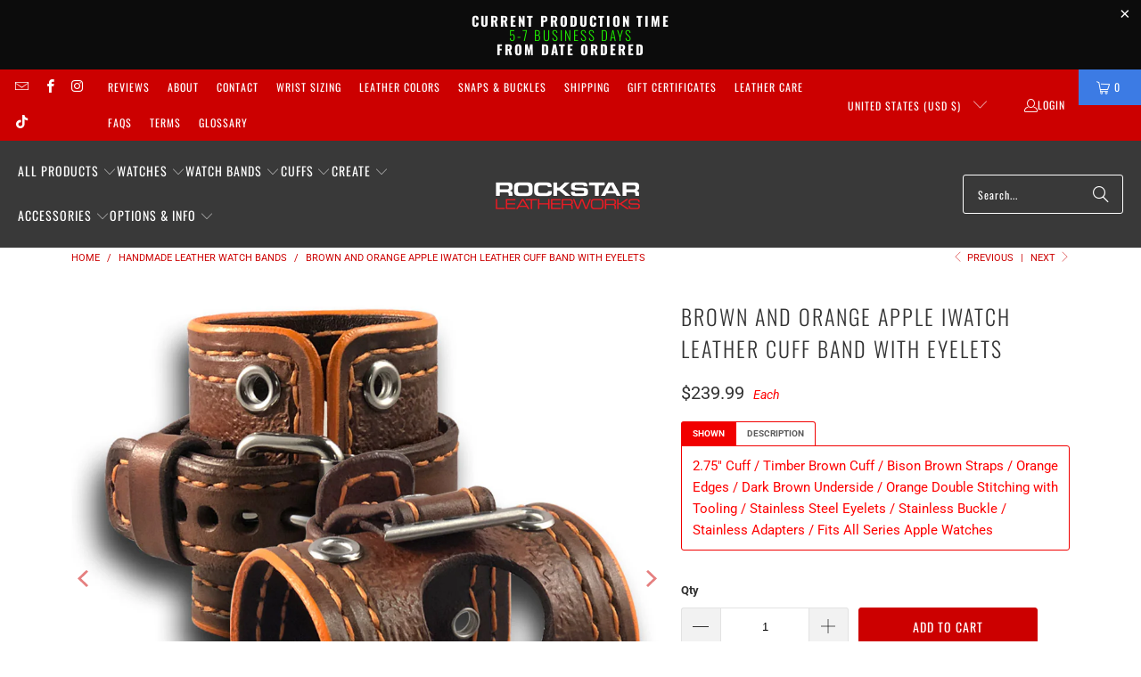

--- FILE ---
content_type: text/javascript
request_url: https://cdn.shopify.com/s/files/1/0875/2064/files/salespush-1.0.0.min.js?shop=rockstar-leatherworks.myshopify.com
body_size: 42402
content:
if (!document.getElementById("evm-sales-pop"))
{
    let div = document.createElement('div');
    div.setAttribute("id", "evm-sales-pop");
    document.body.append(div);
}
(window.jQuery && "undefined" != typeof jQuery) ||
    (function (e, t) {
        "use strict";
        "object" == typeof module && "object" == typeof module.exports
            ? (module.exports = e.document
                  ? t(e, !0)
                  : function (e) {
                        if (!e.document) throw new Error("jQuery requires a window with a document");
                        return t(e);
                    })
            : t(e);
    })("undefined" != typeof window ? window : this, function (e, t) {
        "use strict";
        function n(e, t) {
            var n = (t = t || G).createElement("script");
            (n.text = e), t.head.appendChild(n).parentNode.removeChild(n);
        }
        function i(e) {
            var t = !!e && "length" in e && e.length,
                n = ae.type(e);
            return "function" !== n && !ae.isWindow(e) && ("array" === n || 0 === t || ("number" == typeof t && t > 0 && t - 1 in e));
        }
        function r(e, t, n) {
            return ae.isFunction(t)
                ? ae.grep(e, function (e, i) {
                      return !!t.call(e, i, e) !== n;
                  })
                : t.nodeType
                ? ae.grep(e, function (e) {
                      return (e === t) !== n;
                  })
                : "string" != typeof t
                ? ae.grep(e, function (e) {
                      return ee.call(t, e) > -1 !== n;
                  })
                : ge.test(t)
                ? ae.filter(t, e, n)
                : ((t = ae.filter(t, e)),
                  ae.grep(e, function (e) {
                      return ee.call(t, e) > -1 !== n && 1 === e.nodeType;
                  }));
        }
        function o(e, t) {
            for (; (e = e[t]) && 1 !== e.nodeType; );
            return e;
        }
        function s(e) {
            return e;
        }
        function a(e) {
            throw e;
        }
        function l(e, t, n) {
            var i;
            try {
                e && ae.isFunction((i = e.promise)) ? i.call(e).done(t).fail(n) : e && ae.isFunction((i = e.then)) ? i.call(e, t, n) : t.call(void 0, e);
            } catch (e) {
                n.call(void 0, e);
            }
        }
        function u() {
            G.removeEventListener("DOMContentLoaded", u), e.removeEventListener("load", u), ae.ready();
        }
        function c() {
            this.expando = ae.expando + c.uid++;
        }
        function d(e, t, n) {
            var i;
            if (void 0 === n && 1 === e.nodeType)
                if (((i = "data-" + t.replace(De, "-$&").toLowerCase()), "string" == typeof (n = e.getAttribute(i)))) {
                    try {
                        n = (function (e) {
                            return "true" === e || ("false" !== e && ("null" === e ? null : e === +e + "" ? +e : je.test(e) ? JSON.parse(e) : e));
                        })(n);
                    } catch (e) {}
                    Ne.set(e, t, n);
                } else n = void 0;
            return n;
        }
        function p(e, t, n, i) {
            var r,
                o = 1,
                s = 20,
                a = i
                    ? function () {
                          return i.cur();
                      }
                    : function () {
                          return ae.css(e, t, "");
                      },
                l = a(),
                u = (n && n[3]) || (ae.cssNumber[t] ? "" : "px"),
                c = (ae.cssNumber[t] || ("px" !== u && +l)) && qe.exec(ae.css(e, t));
            if (c && c[3] !== u) {
                (u = u || c[3]), (n = n || []), (c = +l || 1);
                do {
                    (c /= o = o || ".5"), ae.style(e, t, c + u);
                } while (o !== (o = a() / l) && 1 !== o && --s);
            }
            return n && ((c = +c || +l || 0), (r = n[1] ? c + (n[1] + 1) * n[2] : +n[2]), i && ((i.unit = u), (i.start = c), (i.end = r))), r;
        }
        function f(e) {
            var t,
                n = e.ownerDocument,
                i = e.nodeName,
                r = Oe[i];
            return r || ((t = n.body.appendChild(n.createElement(i))), (r = ae.css(t, "display")), t.parentNode.removeChild(t), "none" === r && (r = "block"), (Oe[i] = r), r);
        }
        function h(e, t) {
            for (var n, i, r = [], o = 0, s = e.length; o < s; o++)
                (i = e[o]).style &&
                    ((n = i.style.display),
                    t ? ("none" === n && ((r[o] = Se.get(i, "display") || null), r[o] || (i.style.display = "")), "" === i.style.display && Fe(i) && (r[o] = f(i))) : "none" !== n && ((r[o] = "none"), Se.set(i, "display", n)));
            for (o = 0; o < s; o++) null != r[o] && (e[o].style.display = r[o]);
            return e;
        }
        function v(e, t) {
            var n;
            return (n = void 0 !== e.getElementsByTagName ? e.getElementsByTagName(t || "*") : void 0 !== e.querySelectorAll ? e.querySelectorAll(t || "*") : []), void 0 === t || (t && ae.nodeName(e, t)) ? ae.merge([e], n) : n;
        }
        function m(e, t) {
            for (var n = 0, i = e.length; n < i; n++) Se.set(e[n], "globalEval", !t || Se.get(t[n], "globalEval"));
        }
        function g(e, t, n, i, r) {
            for (var o, s, a, l, u, c, d = t.createDocumentFragment(), p = [], f = 0, h = e.length; f < h; f++)
                if ((o = e[f]) || 0 === o)
                    if ("object" === ae.type(o)) ae.merge(p, o.nodeType ? [o] : o);
                    else if (We.test(o)) {
                        for (s = s || d.appendChild(t.createElement("div")), a = (Me.exec(o) || ["", ""])[1].toLowerCase(), l = Re[a] || Re._default, s.innerHTML = l[1] + ae.htmlPrefilter(o) + l[2], c = l[0]; c--; ) s = s.lastChild;
                        ae.merge(p, s.childNodes), ((s = d.firstChild).textContent = "");
                    } else p.push(t.createTextNode(o));
            for (d.textContent = "", f = 0; (o = p[f++]); )
                if (i && ae.inArray(o, i) > -1) r && r.push(o);
                else if (((u = ae.contains(o.ownerDocument, o)), (s = v(d.appendChild(o), "script")), u && m(s), n)) for (c = 0; (o = s[c++]); ) Pe.test(o.type || "") && n.push(o);
            return d;
        }
        function y() {
            return !0;
        }
        function x() {
            return !1;
        }
        function b() {
            try {
                return G.activeElement;
            } catch (e) {}
        }
        function w(e, t, n, i, r, o) {
            var s, a;
            if ("object" == typeof t) {
                for (a in ("string" != typeof n && ((i = i || n), (n = void 0)), t)) w(e, a, n, i, t[a], o);
                return e;
            }
            if ((null == i && null == r ? ((r = n), (i = n = void 0)) : null == r && ("string" == typeof n ? ((r = i), (i = void 0)) : ((r = i), (i = n), (n = void 0))), !1 === r)) r = x;
            else if (!r) return e;
            return (
                1 === o &&
                    ((s = r),
                    ((r = function (e) {
                        return ae().off(e), s.apply(this, arguments);
                    }).guid = s.guid || (s.guid = ae.guid++))),
                e.each(function () {
                    ae.event.add(this, t, r, i, n);
                })
            );
        }
        function T(e, t) {
            return (ae.nodeName(e, "table") && ae.nodeName(11 !== t.nodeType ? t : t.firstChild, "tr") && e.getElementsByTagName("tbody")[0]) || e;
        }
        function _(e) {
            return (e.type = (null !== e.getAttribute("type")) + "/" + e.type), e;
        }
        function C(e) {
            var t = Ge.exec(e.type);
            return t ? (e.type = t[1]) : e.removeAttribute("type"), e;
        }
        function k(e, t) {
            var n, i, r, o, s, a, l, u;
            if (1 === t.nodeType) {
                if (Se.hasData(e) && ((o = Se.access(e)), (s = Se.set(t, o)), (u = o.events))) for (r in (delete s.handle, (s.events = {}), u)) for (n = 0, i = u[r].length; n < i; n++) ae.event.add(t, r, u[r][n]);
                Ne.hasData(e) && ((a = Ne.access(e)), (l = ae.extend({}, a)), Ne.set(t, l));
            }
        }
        function E(e, t) {
            var n = t.nodeName.toLowerCase();
            "input" === n && Ie.test(e.type) ? (t.checked = e.checked) : ("input" !== n && "textarea" !== n) || (t.defaultValue = e.defaultValue);
        }
        function S(e, t, i, r) {
            t = K.apply([], t);
            var o,
                s,
                a,
                l,
                u,
                c,
                d = 0,
                p = e.length,
                f = p - 1,
                h = t[0],
                m = ae.isFunction(h);
            if (m || (p > 1 && "string" == typeof h && !se.checkClone && Qe.test(h)))
                return e.each(function (n) {
                    var o = e.eq(n);
                    m && (t[0] = h.call(this, n, o.html())), S(o, t, i, r);
                });
            if (p && ((s = (o = g(t, e[0].ownerDocument, !1, e, r)).firstChild), 1 === o.childNodes.length && (o = s), s || r)) {
                for (l = (a = ae.map(v(o, "script"), _)).length; d < p; d++) (u = o), d !== f && ((u = ae.clone(u, !0, !0)), l && ae.merge(a, v(u, "script"))), i.call(e[d], u, d);
                if (l)
                    for (c = a[a.length - 1].ownerDocument, ae.map(a, C), d = 0; d < l; d++)
                        (u = a[d]), Pe.test(u.type || "") && !Se.access(u, "globalEval") && ae.contains(c, u) && (u.src ? ae._evalUrl && ae._evalUrl(u.src) : n(u.textContent.replace(Ye, ""), c));
            }
            return e;
        }
        function N(e, t, n) {
            for (var i, r = t ? ae.filter(t, e) : e, o = 0; null != (i = r[o]); o++) n || 1 !== i.nodeType || ae.cleanData(v(i)), i.parentNode && (n && ae.contains(i.ownerDocument, i) && m(v(i, "script")), i.parentNode.removeChild(i));
            return e;
        }
        function j(e, t, n) {
            var i,
                r,
                o,
                s,
                a = e.style;
            return (
                (n = n || Ze(e)) &&
                    ("" !== (s = n.getPropertyValue(t) || n[t]) || ae.contains(e.ownerDocument, e) || (s = ae.style(e, t)),
                    !se.pixelMarginRight() && Ke.test(s) && Je.test(t) && ((i = a.width), (r = a.minWidth), (o = a.maxWidth), (a.minWidth = a.maxWidth = a.width = s), (s = n.width), (a.width = i), (a.minWidth = r), (a.maxWidth = o))),
                void 0 !== s ? s + "" : s
            );
        }
        function D(e, t) {
            return {
                get: function () {
                    return e() ? void delete this.get : (this.get = t).apply(this, arguments);
                },
            };
        }
        function A(e) {
            if (e in rt) return e;
            for (var t = e[0].toUpperCase() + e.slice(1), n = it.length; n--; ) if ((e = it[n] + t) in rt) return e;
        }
        function q(e, t, n) {
            var i = qe.exec(t);
            return i ? Math.max(0, i[2] - (n || 0)) + (i[3] || "px") : t;
        }
        function L(e, t, n, i, r) {
            var o,
                s = 0;
            for (o = n === (i ? "border" : "content") ? 4 : "width" === t ? 1 : 0; o < 4; o += 2)
                "margin" === n && (s += ae.css(e, n + Le[o], !0, r)),
                    i
                        ? ("content" === n && (s -= ae.css(e, "padding" + Le[o], !0, r)), "margin" !== n && (s -= ae.css(e, "border" + Le[o] + "Width", !0, r)))
                        : ((s += ae.css(e, "padding" + Le[o], !0, r)), "padding" !== n && (s += ae.css(e, "border" + Le[o] + "Width", !0, r)));
            return s;
        }
        function F(e, t, n) {
            var i,
                r = !0,
                o = Ze(e),
                s = "border-box" === ae.css(e, "boxSizing", !1, o);
            if ((e.getClientRects().length && (i = e.getBoundingClientRect()[t]), i <= 0 || null == i)) {
                if ((((i = j(e, t, o)) < 0 || null == i) && (i = e.style[t]), Ke.test(i))) return i;
                (r = s && (se.boxSizingReliable() || i === e.style[t])), (i = parseFloat(i) || 0);
            }
            return i + L(e, t, n || (s ? "border" : "content"), r, o) + "px";
        }
        function H(e, t, n, i, r) {
            return new H.prototype.init(e, t, n, i, r);
        }
        function O() {
            st && (e.requestAnimationFrame(O), ae.fx.tick());
        }
        function I() {
            return (
                e.setTimeout(function () {
                    ot = void 0;
                }),
                (ot = ae.now())
            );
        }
        function M(e, t) {
            var n,
                i = 0,
                r = { height: e };
            for (t = t ? 1 : 0; i < 4; i += 2 - t) r["margin" + (n = Le[i])] = r["padding" + n] = e;
            return t && (r.opacity = r.width = e), r;
        }
        function P(e, t, n) {
            for (var i, r = (R.tweeners[t] || []).concat(R.tweeners["*"]), o = 0, s = r.length; o < s; o++) if ((i = r[o].call(n, t, e))) return i;
        }
        function R(e, t, n) {
            var i,
                r,
                o = 0,
                s = R.prefilters.length,
                a = ae.Deferred().always(function () {
                    delete l.elem;
                }),
                l = function () {
                    if (r) return !1;
                    for (var t = ot || I(), n = Math.max(0, u.startTime + u.duration - t), i = 1 - (n / u.duration || 0), o = 0, s = u.tweens.length; o < s; o++) u.tweens[o].run(i);
                    return a.notifyWith(e, [u, i, n]), i < 1 && s ? n : (a.resolveWith(e, [u]), !1);
                },
                u = a.promise({
                    elem: e,
                    props: ae.extend({}, t),
                    opts: ae.extend(!0, { specialEasing: {}, easing: ae.easing._default }, n),
                    originalProperties: t,
                    originalOptions: n,
                    startTime: ot || I(),
                    duration: n.duration,
                    tweens: [],
                    createTween: function (t, n) {
                        var i = ae.Tween(e, u.opts, t, n, u.opts.specialEasing[t] || u.opts.easing);
                        return u.tweens.push(i), i;
                    },
                    stop: function (t) {
                        var n = 0,
                            i = t ? u.tweens.length : 0;
                        if (r) return this;
                        for (r = !0; n < i; n++) u.tweens[n].run(1);
                        return t ? (a.notifyWith(e, [u, 1, 0]), a.resolveWith(e, [u, t])) : a.rejectWith(e, [u, t]), this;
                    },
                }),
                c = u.props;
            for (
                (function (e, t) {
                    var n, i, r, o, s;
                    for (n in e)
                        if (((r = t[(i = ae.camelCase(n))]), (o = e[n]), ae.isArray(o) && ((r = o[1]), (o = e[n] = o[0])), n !== i && ((e[i] = o), delete e[n]), (s = ae.cssHooks[i]) && ("expand" in s)))
                            for (n in ((o = s.expand(o)), delete e[i], o)) (n in e) || ((e[n] = o[n]), (t[n] = r));
                        else t[i] = r;
                })(c, u.opts.specialEasing);
                o < s;
                o++
            )
                if ((i = R.prefilters[o].call(u, e, c, u.opts))) return ae.isFunction(i.stop) && (ae._queueHooks(u.elem, u.opts.queue).stop = ae.proxy(i.stop, i)), i;
            return (
                ae.map(c, P, u),
                ae.isFunction(u.opts.start) && u.opts.start.call(e, u),
                ae.fx.timer(ae.extend(l, { elem: e, anim: u, queue: u.opts.queue })),
                u.progress(u.opts.progress).done(u.opts.done, u.opts.complete).fail(u.opts.fail).always(u.opts.always)
            );
        }
        function W(e) {
            return (e.match(Te) || []).join(" ");
        }
        function B(e) {
            return (e.getAttribute && e.getAttribute("class")) || "";
        }
        function $(e, t, n, i) {
            var r;
            if (ae.isArray(t))
                ae.each(t, function (t, r) {
                    n || yt.test(e) ? i(e, r) : $(e + "[" + ("object" == typeof r && null != r ? t : "") + "]", r, n, i);
                });
            else if (n || "object" !== ae.type(t)) i(e, t);
            else for (r in t) $(e + "[" + r + "]", t[r], n, i);
        }
        function z(e) {
            return function (t, n) {
                "string" != typeof t && ((n = t), (t = "*"));
                var i,
                    r = 0,
                    o = t.toLowerCase().match(Te) || [];
                if (ae.isFunction(n)) for (; (i = o[r++]); ) "+" === i[0] ? ((i = i.slice(1) || "*"), (e[i] = e[i] || []).unshift(n)) : (e[i] = e[i] || []).push(n);
            };
        }
        function X(e, t, n, i) {
            function r(a) {
                var l;
                return (
                    (o[a] = !0),
                    ae.each(e[a] || [], function (e, a) {
                        var u = a(t, n, i);
                        return "string" != typeof u || s || o[u] ? (s ? !(l = u) : void 0) : (t.dataTypes.unshift(u), r(u), !1);
                    }),
                    l
                );
            }
            var o = {},
                s = e === jt;
            return r(t.dataTypes[0]) || (!o["*"] && r("*"));
        }
        function U(e, t) {
            var n,
                i,
                r = ae.ajaxSettings.flatOptions || {};
            for (n in t) void 0 !== t[n] && ((r[n] ? e : i || (i = {}))[n] = t[n]);
            return i && ae.extend(!0, e, i), e;
        }
        function V(e) {
            return ae.isWindow(e) ? e : 9 === e.nodeType && e.defaultView;
        }
        var Q = [],
            G = e.document,
            Y = Object.getPrototypeOf,
            J = Q.slice,
            K = Q.concat,
            Z = Q.push,
            ee = Q.indexOf,
            te = {},
            ne = te.toString,
            ie = te.hasOwnProperty,
            re = ie.toString,
            oe = re.call(Object),
            se = {},
            ae = function (e, t) {
                return new ae.fn.init(e, t);
            },
            le = /^[\s\uFEFF\xA0]+|[\s\uFEFF\xA0]+$/g,
            ue = /^-ms-/,
            ce = /-([a-z])/g,
            de = function (e, t) {
                return t.toUpperCase();
            };
        (ae.fn = ae.prototype = {
            jquery: "3.1.1",
            constructor: ae,
            length: 0,
            toArray: function () {
                return J.call(this);
            },
            get: function (e) {
                return null == e ? J.call(this) : e < 0 ? this[e + this.length] : this[e];
            },
            pushStack: function (e) {
                var t = ae.merge(this.constructor(), e);
                return (t.prevObject = this), t;
            },
            each: function (e) {
                return ae.each(this, e);
            },
            map: function (e) {
                return this.pushStack(
                    ae.map(this, function (t, n) {
                        return e.call(t, n, t);
                    })
                );
            },
            slice: function () {
                return this.pushStack(J.apply(this, arguments));
            },
            first: function () {
                return this.eq(0);
            },
            last: function () {
                return this.eq(-1);
            },
            eq: function (e) {
                var t = this.length,
                    n = +e + (e < 0 ? t : 0);
                return this.pushStack(n >= 0 && n < t ? [this[n]] : []);
            },
            end: function () {
                return this.prevObject || this.constructor();
            },
            push: Z,
            sort: Q.sort,
            splice: Q.splice,
        }),
            (ae.extend = ae.fn.extend = function () {
                var e,
                    t,
                    n,
                    i,
                    r,
                    o,
                    s = arguments[0] || {},
                    a = 1,
                    l = arguments.length,
                    u = !1;
                for ("boolean" == typeof s && ((u = s), (s = arguments[a] || {}), a++), "object" == typeof s || ae.isFunction(s) || (s = {}), a === l && ((s = this), a--); a < l; a++)
                    if (null != (e = arguments[a]))
                        for (t in e)
                            (n = s[t]),
                                s !== (i = e[t]) &&
                                    (u && i && (ae.isPlainObject(i) || (r = ae.isArray(i)))
                                        ? (r ? ((r = !1), (o = n && ae.isArray(n) ? n : [])) : (o = n && ae.isPlainObject(n) ? n : {}), (s[t] = ae.extend(u, o, i)))
                                        : void 0 !== i && (s[t] = i));
                return s;
            }),
            ae.extend({
                expando: "jQuery" + ("3.1.1" + Math.random()).replace(/\D/g, ""),
                isReady: !0,
                error: function (e) {
                    throw new Error(e);
                },
                noop: function () {},
                isFunction: function (e) {
                    return "function" === ae.type(e);
                },
                isArray: Array.isArray,
                isWindow: function (e) {
                    return null != e && e === e.window;
                },
                isNumeric: function (e) {
                    var t = ae.type(e);
                    return ("number" === t || "string" === t) && !isNaN(e - parseFloat(e));
                },
                isPlainObject: function (e) {
                    var t, n;
                    return !(!e || "[object Object]" !== ne.call(e) || ((t = Y(e)) && ("function" != typeof (n = ie.call(t, "constructor") && t.constructor) || re.call(n) !== oe)));
                },
                isEmptyObject: function (e) {
                    var t;
                    for (t in e) return !1;
                    return !0;
                },
                type: function (e) {
                    return null == e ? e + "" : "object" == typeof e || "function" == typeof e ? te[ne.call(e)] || "object" : typeof e;
                },
                globalEval: function (e) {
                    n(e);
                },
                camelCase: function (e) {
                    return e.replace(ue, "ms-").replace(ce, de);
                },
                nodeName: function (e, t) {
                    return e.nodeName && e.nodeName.toLowerCase() === t.toLowerCase();
                },
                each: function (e, t) {
                    var n,
                        r = 0;
                    if (i(e)) for (n = e.length; r < n && !1 !== t.call(e[r], r, e[r]); r++);
                    else for (r in e) if (!1 === t.call(e[r], r, e[r])) break;
                    return e;
                },
                trim: function (e) {
                    return null == e ? "" : (e + "").replace(le, "");
                },
                makeArray: function (e, t) {
                    var n = t || [];
                    return null != e && (i(Object(e)) ? ae.merge(n, "string" == typeof e ? [e] : e) : Z.call(n, e)), n;
                },
                inArray: function (e, t, n) {
                    return null == t ? -1 : ee.call(t, e, n);
                },
                merge: function (e, t) {
                    for (var n = +t.length, i = 0, r = e.length; i < n; i++) e[r++] = t[i];
                    return (e.length = r), e;
                },
                grep: function (e, t, n) {
                    for (var i = [], r = 0, o = e.length, s = !n; r < o; r++) !t(e[r], r) !== s && i.push(e[r]);
                    return i;
                },
                map: function (e, t, n) {
                    var r,
                        o,
                        s = 0,
                        a = [];
                    if (i(e)) for (r = e.length; s < r; s++) null != (o = t(e[s], s, n)) && a.push(o);
                    else for (s in e) null != (o = t(e[s], s, n)) && a.push(o);
                    return K.apply([], a);
                },
                guid: 1,
                proxy: function (e, t) {
                    var n, i, r;
                    if (("string" == typeof t && ((n = e[t]), (t = e), (e = n)), ae.isFunction(e)))
                        return (
                            (i = J.call(arguments, 2)),
                            ((r = function () {
                                return e.apply(t || this, i.concat(J.call(arguments)));
                            }).guid = e.guid = e.guid || ae.guid++),
                            r
                        );
                },
                now: Date.now,
                support: se,
            }),
            "function" == typeof Symbol && (ae.fn[Symbol.iterator] = Q[Symbol.iterator]),
            ae.each("Boolean Number String Function Array Date RegExp Object Error Symbol".split(" "), function (e, t) {
                te["[object " + t + "]"] = t.toLowerCase();
            });
        var pe = (function (e) {
            function t(e, t, n, i) {
                var r,
                    o,
                    s,
                    a,
                    l,
                    c,
                    p,
                    f = t && t.ownerDocument,
                    h = t ? t.nodeType : 9;
                if (((n = n || []), "string" != typeof e || !e || (1 !== h && 9 !== h && 11 !== h))) return n;
                if (!i && ((t ? t.ownerDocument || t : P) !== A && D(t), (t = t || A), L)) {
                    if (11 !== h && (l = ve.exec(e)))
                        if ((r = l[1])) {
                            if (9 === h) {
                                if (!(s = t.getElementById(r))) return n;
                                if (s.id === r) return n.push(s), n;
                            } else if (f && (s = f.getElementById(r)) && I(t, s) && s.id === r) return n.push(s), n;
                        } else {
                            if (l[2]) return Y.apply(n, t.getElementsByTagName(e)), n;
                            if ((r = l[3]) && b.getElementsByClassName && t.getElementsByClassName) return Y.apply(n, t.getElementsByClassName(r)), n;
                        }
                    if (b.qsa && !z[e + " "] && (!F || !F.test(e))) {
                        if (1 !== h) (f = t), (p = e);
                        else if ("object" !== t.nodeName.toLowerCase()) {
                            for ((a = t.getAttribute("id")) ? (a = a.replace(xe, be)) : t.setAttribute("id", (a = M)), o = (c = C(e)).length; o--; ) c[o] = "#" + a + " " + d(c[o]);
                            (p = c.join(",")), (f = (me.test(e) && u(t.parentNode)) || t);
                        }
                        if (p)
                            try {
                                return Y.apply(n, f.querySelectorAll(p)), n;
                            } catch (e) {
                            } finally {
                                a === M && t.removeAttribute("id");
                            }
                    }
                }
                return E(e.replace(oe, "$1"), t, n, i);
            }
            function n() {
                var e = [];
                return function t(n, i) {
                    return e.push(n + " ") > w.cacheLength && delete t[e.shift()], (t[n + " "] = i);
                };
            }
            function i(e) {
                return (e[M] = !0), e;
            }
            function r(e) {
                var t = A.createElement("fieldset");
                try {
                    return !!e(t);
                } catch (e) {
                    return !1;
                } finally {
                    t.parentNode && t.parentNode.removeChild(t), (t = null);
                }
            }
            function o(e, t) {
                for (var n = e.split("|"), i = n.length; i--; ) w.attrHandle[n[i]] = t;
            }
            function s(e, t) {
                var n = t && e,
                    i = n && 1 === e.nodeType && 1 === t.nodeType && e.sourceIndex - t.sourceIndex;
                if (i) return i;
                if (n) for (; (n = n.nextSibling); ) if (n === t) return -1;
                return e ? 1 : -1;
            }
            function a(e) {
                return function (t) {
                    return "form" in t
                        ? t.parentNode && !1 === t.disabled
                            ? "label" in t
                                ? "label" in t.parentNode
                                    ? t.parentNode.disabled === e
                                    : t.disabled === e
                                : t.isDisabled === e || (t.isDisabled !== !e && Te(t) === e)
                            : t.disabled === e
                        : "label" in t && t.disabled === e;
                };
            }
            function l(e) {
                return i(function (t) {
                    return (
                        (t = +t),
                        i(function (n, i) {
                            for (var r, o = e([], n.length, t), s = o.length; s--; ) n[(r = o[s])] && (n[r] = !(i[r] = n[r]));
                        })
                    );
                });
            }
            function u(e) {
                return e && void 0 !== e.getElementsByTagName && e;
            }
            function c() {}
            function d(e) {
                for (var t = 0, n = e.length, i = ""; t < n; t++) i += e[t].value;
                return i;
            }
            function p(e, t, n) {
                var i = t.dir,
                    r = t.next,
                    o = r || i,
                    s = n && "parentNode" === o,
                    a = W++;
                return t.first
                    ? function (t, n, r) {
                          for (; (t = t[i]); ) if (1 === t.nodeType || s) return e(t, n, r);
                          return !1;
                      }
                    : function (t, n, l) {
                          var u,
                              c,
                              d,
                              p = [R, a];
                          if (l) {
                              for (; (t = t[i]); ) if ((1 === t.nodeType || s) && e(t, n, l)) return !0;
                          } else
                              for (; (t = t[i]); )
                                  if (1 === t.nodeType || s)
                                      if (((c = (d = t[M] || (t[M] = {}))[t.uniqueID] || (d[t.uniqueID] = {})), r && r === t.nodeName.toLowerCase())) t = t[i] || t;
                                      else {
                                          if ((u = c[o]) && u[0] === R && u[1] === a) return (p[2] = u[2]);
                                          if (((c[o] = p), (p[2] = e(t, n, l)))) return !0;
                                      }
                          return !1;
                      };
            }
            function f(e) {
                return e.length > 1
                    ? function (t, n, i) {
                          for (var r = e.length; r--; ) if (!e[r](t, n, i)) return !1;
                          return !0;
                      }
                    : e[0];
            }
            function h(e, n, i) {
                for (var r = 0, o = n.length; r < o; r++) t(e, n[r], i);
                return i;
            }
            function v(e, t, n, i, r) {
                for (var o, s = [], a = 0, l = e.length, u = null != t; a < l; a++) (o = e[a]) && ((n && !n(o, i, r)) || (s.push(o), u && t.push(a)));
                return s;
            }
            function m(e, t, n, r, o, s) {
                return (
                    r && !r[M] && (r = m(r)),
                    o && !o[M] && (o = m(o, s)),
                    i(function (i, s, a, l) {
                        var u,
                            c,
                            d,
                            p = [],
                            f = [],
                            m = s.length,
                            g = i || h(t || "*", a.nodeType ? [a] : a, []),
                            y = !e || (!i && t) ? g : v(g, p, e, a, l),
                            x = n ? (o || (i ? e : m || r) ? [] : s) : y;
                        if ((n && n(y, x, a, l), r)) for (u = v(x, f), r(u, [], a, l), c = u.length; c--; ) (d = u[c]) && (x[f[c]] = !(y[f[c]] = d));
                        if (i) {
                            if (o || e) {
                                if (o) {
                                    for (u = [], c = x.length; c--; ) (d = x[c]) && u.push((y[c] = d));
                                    o(null, (x = []), u, l);
                                }
                                for (c = x.length; c--; ) (d = x[c]) && (u = o ? K(i, d) : p[c]) > -1 && (i[u] = !(s[u] = d));
                            }
                        } else (x = v(x === s ? x.splice(m, x.length) : x)), o ? o(null, s, x, l) : Y.apply(s, x);
                    })
                );
            }
            function g(e) {
                for (
                    var t,
                        n,
                        i,
                        r = e.length,
                        o = w.relative[e[0].type],
                        s = o || w.relative[" "],
                        a = o ? 1 : 0,
                        l = p(
                            function (e) {
                                return e === t;
                            },
                            s,
                            !0
                        ),
                        u = p(
                            function (e) {
                                return K(t, e) > -1;
                            },
                            s,
                            !0
                        ),
                        c = [
                            function (e, n, i) {
                                var r = (!o && (i || n !== S)) || ((t = n).nodeType ? l(e, n, i) : u(e, n, i));
                                return (t = null), r;
                            },
                        ];
                    a < r;
                    a++
                )
                    if ((n = w.relative[e[a].type])) c = [p(f(c), n)];
                    else {
                        if ((n = w.filter[e[a].type].apply(null, e[a].matches))[M]) {
                            for (i = ++a; i < r && !w.relative[e[i].type]; i++);
                            return m(a > 1 && f(c), a > 1 && d(e.slice(0, a - 1).concat({ value: " " === e[a - 2].type ? "*" : "" })).replace(oe, "$1"), n, a < i && g(e.slice(a, i)), i < r && g((e = e.slice(i))), i < r && d(e));
                        }
                        c.push(n);
                    }
                return f(c);
            }
            function y(e, n) {
                var r = n.length > 0,
                    o = e.length > 0,
                    s = function (i, s, a, l, u) {
                        var c,
                            d,
                            p,
                            f = 0,
                            h = "0",
                            m = i && [],
                            g = [],
                            y = S,
                            x = i || (o && w.find.TAG("*", u)),
                            b = (R += null == y ? 1 : Math.random() || 0.1),
                            T = x.length;
                        for (u && (S = s === A || s || u); h !== T && null != (c = x[h]); h++) {
                            if (o && c) {
                                for (d = 0, s || c.ownerDocument === A || (D(c), (a = !L)); (p = e[d++]); )
                                    if (p(c, s || A, a)) {
                                        l.push(c);
                                        break;
                                    }
                                u && (R = b);
                            }
                            r && ((c = !p && c) && f--, i && m.push(c));
                        }
                        if (((f += h), r && h !== f)) {
                            for (d = 0; (p = n[d++]); ) p(m, g, s, a);
                            if (i) {
                                if (f > 0) for (; h--; ) m[h] || g[h] || (g[h] = Q.call(l));
                                g = v(g);
                            }
                            Y.apply(l, g), u && !i && g.length > 0 && f + n.length > 1 && t.uniqueSort(l);
                        }
                        return u && ((R = b), (S = y)), m;
                    };
                return r ? i(s) : s;
            }
            var x,
                b,
                w,
                T,
                _,
                C,
                k,
                E,
                S,
                N,
                j,
                D,
                A,
                q,
                L,
                F,
                H,
                O,
                I,
                M = "sizzle" + 1 * new Date(),
                P = e.document,
                R = 0,
                W = 0,
                B = n(),
                $ = n(),
                z = n(),
                X = function (e, t) {
                    return e === t && (j = !0), 0;
                },
                U = {}.hasOwnProperty,
                V = [],
                Q = V.pop,
                G = V.push,
                Y = V.push,
                J = V.slice,
                K = function (e, t) {
                    for (var n = 0, i = e.length; n < i; n++) if (e[n] === t) return n;
                    return -1;
                },
                Z = "checked|selected|async|autofocus|autoplay|controls|defer|disabled|hidden|ismap|loop|multiple|open|readonly|required|scoped",
                ee = "[\\x20\\t\\r\\n\\f]",
                te = "(?:\\\\.|[\\w-]|[^\0-\\xa0])+",
                ne = "\\[" + ee + "*(" + te + ")(?:" + ee + "*([*^$|!~]?=)" + ee + "*(?:'((?:\\\\.|[^\\\\'])*)'|\"((?:\\\\.|[^\\\\\"])*)\"|(" + te + "))|)" + ee + "*\\]",
                ie = ":(" + te + ")(?:\\((('((?:\\\\.|[^\\\\'])*)'|\"((?:\\\\.|[^\\\\\"])*)\")|((?:\\\\.|[^\\\\()[\\]]|" + ne + ")*)|.*)\\)|)",
                re = new RegExp(ee + "+", "g"),
                oe = new RegExp("^" + ee + "+|((?:^|[^\\\\])(?:\\\\.)*)" + ee + "+$", "g"),
                se = new RegExp("^" + ee + "*," + ee + "*"),
                ae = new RegExp("^" + ee + "*([>+~]|" + ee + ")" + ee + "*"),
                le = new RegExp("=" + ee + "*([^\\]'\"]*?)" + ee + "*\\]", "g"),
                ue = new RegExp(ie),
                ce = new RegExp("^" + te + "$"),
                de = {
                    ID: new RegExp("^#(" + te + ")"),
                    CLASS: new RegExp("^\\.(" + te + ")"),
                    TAG: new RegExp("^(" + te + "|[*])"),
                    ATTR: new RegExp("^" + ne),
                    PSEUDO: new RegExp("^" + ie),
                    CHILD: new RegExp("^:(only|first|last|nth|nth-last)-(child|of-type)(?:\\(" + ee + "*(even|odd|(([+-]|)(\\d*)n|)" + ee + "*(?:([+-]|)" + ee + "*(\\d+)|))" + ee + "*\\)|)", "i"),
                    bool: new RegExp("^(?:" + Z + ")$", "i"),
                    snapzydsContext: new RegExp("^" + ee + "*[>+~]|:(even|odd|eq|gt|lt|nth|first|last)(?:\\(" + ee + "*((?:-\\d)?\\d*)" + ee + "*\\)|)(?=[^-]|$)", "i"),
                },
                pe = /^(?:input|select|textarea|button)$/i,
                fe = /^h\d$/i,
                he = /^[^{]+\{\s*\[native \w/,
                ve = /^(?:#([\w-]+)|(\w+)|\.([\w-]+))$/,
                me = /[+~]/,
                ge = new RegExp("\\\\([\\da-f]{1,6}" + ee + "?|(" + ee + ")|.)", "ig"),
                ye = function (e, t, n) {
                    var i = "0x" + t - 65536;
                    return i != i || n ? t : i < 0 ? String.fromCharCode(i + 65536) : String.fromCharCode((i >> 10) | 55296, (1023 & i) | 56320);
                },
                xe = /([\0-\x1f\x7f]|^-?\d)|^-$|[^\0-\x1f\x7f-\uFFFF\w-]/g,
                be = function (e, t) {
                    return t ? ("\0" === e ? "пїЅ" : e.slice(0, -1) + "\\" + e.charCodeAt(e.length - 1).toString(16) + " ") : "\\" + e;
                },
                we = function () {
                    D();
                },
                Te = p(
                    function (e) {
                        return !0 === e.disabled && ("form" in e || "label" in e);
                    },
                    { dir: "parentNode", next: "legend" }
                );
            try {
                Y.apply((V = J.call(P.childNodes)), P.childNodes), V[P.childNodes.length].nodeType;
            } catch (e) {
                Y = {
                    apply: V.length
                        ? function (e, t) {
                              G.apply(e, J.call(t));
                          }
                        : function (e, t) {
                              for (var n = e.length, i = 0; (e[n++] = t[i++]); );
                              e.length = n - 1;
                          },
                };
            }
            for (x in ((b = t.support = {}),
            (_ = t.isXML = function (e) {
                var t = e && (e.ownerDocument || e).documentElement;
                return !!t && "HTML" !== t.nodeName;
            }),
            (D = t.setDocument = function (e) {
                var t,
                    n,
                    i = e ? e.ownerDocument || e : P;
                return i !== A && 9 === i.nodeType && i.documentElement
                    ? ((q = (A = i).documentElement),
                      (L = !_(A)),
                      P !== A && (n = A.defaultView) && n.top !== n && (n.addEventListener ? n.addEventListener("unload", we, !1) : n.attachEvent && n.attachEvent("onunload", we)),
                      (b.attributes = r(function (e) {
                          return (e.className = "i"), !e.getAttribute("className");
                      })),
                      (b.getElementsByTagName = r(function (e) {
                          return e.appendChild(A.createComment("")), !e.getElementsByTagName("*").length;
                      })),
                      (b.getElementsByClassName = he.test(A.getElementsByClassName)),
                      (b.getById = r(function (e) {
                          return (q.appendChild(e).id = M), !A.getElementsByName || !A.getElementsByName(M).length;
                      })),
                      b.getById
                          ? ((w.filter.ID = function (e) {
                                var t = e.replace(ge, ye);
                                return function (e) {
                                    return e.getAttribute("id") === t;
                                };
                            }),
                            (w.find.ID = function (e, t) {
                                if (void 0 !== t.getElementById && L) {
                                    var n = t.getElementById(e);
                                    return n ? [n] : [];
                                }
                            }))
                          : ((w.filter.ID = function (e) {
                                var t = e.replace(ge, ye);
                                return function (e) {
                                    var n = void 0 !== e.getAttributeNode && e.getAttributeNode("id");
                                    return n && n.value === t;
                                };
                            }),
                            (w.find.ID = function (e, t) {
                                if (void 0 !== t.getElementById && L) {
                                    var n,
                                        i,
                                        r,
                                        o = t.getElementById(e);
                                    if (o) {
                                        if ((n = o.getAttributeNode("id")) && n.value === e) return [o];
                                        for (r = t.getElementsByName(e), i = 0; (o = r[i++]); ) if ((n = o.getAttributeNode("id")) && n.value === e) return [o];
                                    }
                                    return [];
                                }
                            })),
                      (w.find.TAG = b.getElementsByTagName
                          ? function (e, t) {
                                return void 0 !== t.getElementsByTagName ? t.getElementsByTagName(e) : b.qsa ? t.querySelectorAll(e) : void 0;
                            }
                          : function (e, t) {
                                var n,
                                    i = [],
                                    r = 0,
                                    o = t.getElementsByTagName(e);
                                if ("*" === e) {
                                    for (; (n = o[r++]); ) 1 === n.nodeType && i.push(n);
                                    return i;
                                }
                                return o;
                            }),
                      (w.find.CLASS =
                          b.getElementsByClassName &&
                          function (e, t) {
                              if (void 0 !== t.getElementsByClassName && L) return t.getElementsByClassName(e);
                          }),
                      (H = []),
                      (F = []),
                      (b.qsa = he.test(A.querySelectorAll)) &&
                          (r(function (e) {
                              (q.appendChild(e).innerHTML = "<a id='" + M + "'></a><select id='" + M + "-\r\\' msallowcapture=''><option selected=''></option></select>"),
                                  e.querySelectorAll("[msallowcapture^='']").length && F.push("[*^$]=" + ee + "*(?:''|\"\")"),
                                  e.querySelectorAll("[selected]").length || F.push("\\[" + ee + "*(?:value|" + Z + ")"),
                                  e.querySelectorAll("[id~=" + M + "-]").length || F.push("~="),
                                  e.querySelectorAll(":checked").length || F.push(":checked"),
                                  e.querySelectorAll("a#" + M + "+*").length || F.push(".#.+[+~]");
                          }),
                          r(function (e) {
                              e.innerHTML = "<a href='' disabled='disabled'></a><select disabled='disabled'><option/></select>";
                              var t = A.createElement("input");
                              t.setAttribute("type", "hidden"),
                                  e.appendChild(t).setAttribute("name", "D"),
                                  e.querySelectorAll("[name=d]").length && F.push("name" + ee + "*[*^$|!~]?="),
                                  2 !== e.querySelectorAll(":enabled").length && F.push(":enabled", ":disabled"),
                                  (q.appendChild(e).disabled = !0),
                                  2 !== e.querySelectorAll(":disabled").length && F.push(":enabled", ":disabled"),
                                  e.querySelectorAll("*,:x"),
                                  F.push(",.*:");
                          })),
                      (b.matchesSelector = he.test((O = q.matches || q.webkitMatchesSelector || q.mozMatchesSelector || q.oMatchesSelector || q.msMatchesSelector))) &&
                          r(function (e) {
                              (b.disconnectedMatch = O.call(e, "*")), O.call(e, "[s!='']:x"), H.push("!=", ie);
                          }),
                      (F = F.length && new RegExp(F.join("|"))),
                      (H = H.length && new RegExp(H.join("|"))),
                      (t = he.test(q.compareDocumentPosition)),
                      (I =
                          t || he.test(q.contains)
                              ? function (e, t) {
                                    var n = 9 === e.nodeType ? e.documentElement : e,
                                        i = t && t.parentNode;
                                    return e === i || !(!i || 1 !== i.nodeType || !(n.contains ? n.contains(i) : e.compareDocumentPosition && 16 & e.compareDocumentPosition(i)));
                                }
                              : function (e, t) {
                                    if (t) for (; (t = t.parentNode); ) if (t === e) return !0;
                                    return !1;
                                }),
                      (X = t
                          ? function (e, t) {
                                if (e === t) return (j = !0), 0;
                                var n = !e.compareDocumentPosition - !t.compareDocumentPosition;
                                return (
                                    n ||
                                    (1 & (n = (e.ownerDocument || e) === (t.ownerDocument || t) ? e.compareDocumentPosition(t) : 1) || (!b.sortDetached && t.compareDocumentPosition(e) === n)
                                        ? e === A || (e.ownerDocument === P && I(P, e))
                                            ? -1
                                            : t === A || (t.ownerDocument === P && I(P, t))
                                            ? 1
                                            : N
                                            ? K(N, e) - K(N, t)
                                            : 0
                                        : 4 & n
                                        ? -1
                                        : 1)
                                );
                            }
                          : function (e, t) {
                                if (e === t) return (j = !0), 0;
                                var n,
                                    i = 0,
                                    r = e.parentNode,
                                    o = t.parentNode,
                                    a = [e],
                                    l = [t];
                                if (!r || !o) return e === A ? -1 : t === A ? 1 : r ? -1 : o ? 1 : N ? K(N, e) - K(N, t) : 0;
                                if (r === o) return s(e, t);
                                for (n = e; (n = n.parentNode); ) a.unshift(n);
                                for (n = t; (n = n.parentNode); ) l.unshift(n);
                                for (; a[i] === l[i]; ) i++;
                                return i ? s(a[i], l[i]) : a[i] === P ? -1 : l[i] === P ? 1 : 0;
                            }),
                      A)
                    : A;
            }),
            (t.matches = function (e, n) {
                return t(e, null, null, n);
            }),
            (t.matchesSelector = function (e, n) {
                if (((e.ownerDocument || e) !== A && D(e), (n = n.replace(le, "='$1']")), b.matchesSelector && L && !z[n + " "] && (!H || !H.test(n)) && (!F || !F.test(n))))
                    try {
                        var i = O.call(e, n);
                        if (i || b.disconnectedMatch || (e.document && 11 !== e.document.nodeType)) return i;
                    } catch (e) {}
                return t(n, A, null, [e]).length > 0;
            }),
            (t.contains = function (e, t) {
                return (e.ownerDocument || e) !== A && D(e), I(e, t);
            }),
            (t.attr = function (e, t) {
                (e.ownerDocument || e) !== A && D(e);
                var n = w.attrHandle[t.toLowerCase()],
                    i = n && U.call(w.attrHandle, t.toLowerCase()) ? n(e, t, !L) : void 0;
                return void 0 !== i ? i : b.attributes || !L ? e.getAttribute(t) : (i = e.getAttributeNode(t)) && i.specified ? i.value : null;
            }),
            (t.escape = function (e) {
                return (e + "").replace(xe, be);
            }),
            (t.error = function (e) {
                throw new Error("Syntax error, unrecognized expression: " + e);
            }),
            (t.uniqueSort = function (e) {
                var t,
                    n = [],
                    i = 0,
                    r = 0;
                if (((j = !b.detectDuplicates), (N = !b.sortStable && e.slice(0)), e.sort(X), j)) {
                    for (; (t = e[r++]); ) t === e[r] && (i = n.push(r));
                    for (; i--; ) e.splice(n[i], 1);
                }
                return (N = null), e;
            }),
            (T = t.getText = function (e) {
                var t,
                    n = "",
                    i = 0,
                    r = e.nodeType;
                if (r) {
                    if (1 === r || 9 === r || 11 === r) {
                        if ("string" == typeof e.textContent) return e.textContent;
                        for (e = e.firstChild; e; e = e.nextSibling) n += T(e);
                    } else if (3 === r || 4 === r) return e.nodeValue;
                } else for (; (t = e[i++]); ) n += T(t);
                return n;
            }),
            ((w = t.selectors = {
                cacheLength: 50,
                createPseudo: i,
                match: de,
                attrHandle: {},
                find: {},
                relative: { ">": { dir: "parentNode", first: !0 }, " ": { dir: "parentNode" }, "+": { dir: "previousSibling", first: !0 }, "~": { dir: "previousSibling" } },
                preFilter: {
                    ATTR: function (e) {
                        return (e[1] = e[1].replace(ge, ye)), (e[3] = (e[3] || e[4] || e[5] || "").replace(ge, ye)), "~=" === e[2] && (e[3] = " " + e[3] + " "), e.slice(0, 4);
                    },
                    CHILD: function (e) {
                        return (
                            (e[1] = e[1].toLowerCase()),
                            "nth" === e[1].slice(0, 3) ? (e[3] || t.error(e[0]), (e[4] = +(e[4] ? e[5] + (e[6] || 1) : 2 * ("even" === e[3] || "odd" === e[3]))), (e[5] = +(e[7] + e[8] || "odd" === e[3]))) : e[3] && t.error(e[0]),
                            e
                        );
                    },
                    PSEUDO: function (e) {
                        var t,
                            n = !e[6] && e[2];
                        return de.CHILD.test(e[0])
                            ? null
                            : (e[3] ? (e[2] = e[4] || e[5] || "") : n && ue.test(n) && (t = C(n, !0)) && (t = n.indexOf(")", n.length - t) - n.length) && ((e[0] = e[0].slice(0, t)), (e[2] = n.slice(0, t))), e.slice(0, 3));
                    },
                },
                filter: {
                    TAG: function (e) {
                        var t = e.replace(ge, ye).toLowerCase();
                        return "*" === e
                            ? function () {
                                  return !0;
                              }
                            : function (e) {
                                  return e.nodeName && e.nodeName.toLowerCase() === t;
                              };
                    },
                    CLASS: function (e) {
                        var t = B[e + " "];
                        return (
                            t ||
                            ((t = new RegExp("(^|" + ee + ")" + e + "(" + ee + "|$)")) &&
                                B(e, function (e) {
                                    return t.test(("string" == typeof e.className && e.className) || (void 0 !== e.getAttribute && e.getAttribute("class")) || "");
                                }))
                        );
                    },
                    ATTR: function (e, n, i) {
                        return function (r) {
                            var o = t.attr(r, e);
                            return null == o
                                ? "!=" === n
                                : !n ||
                                      ((o += ""),
                                      "=" === n
                                          ? o === i
                                          : "!=" === n
                                          ? o !== i
                                          : "^=" === n
                                          ? i && 0 === o.indexOf(i)
                                          : "*=" === n
                                          ? i && o.indexOf(i) > -1
                                          : "$=" === n
                                          ? i && o.slice(-i.length) === i
                                          : "~=" === n
                                          ? (" " + o.replace(re, " ") + " ").indexOf(i) > -1
                                          : "|=" === n && (o === i || o.slice(0, i.length + 1) === i + "-"));
                        };
                    },
                    CHILD: function (e, t, n, i, r) {
                        var o = "nth" !== e.slice(0, 3),
                            s = "last" !== e.slice(-4),
                            a = "of-type" === t;
                        return 1 === i && 0 === r
                            ? function (e) {
                                  return !!e.parentNode;
                              }
                            : function (t, n, l) {
                                  var u,
                                      c,
                                      d,
                                      p,
                                      f,
                                      h,
                                      v = o !== s ? "nextSibling" : "previousSibling",
                                      m = t.parentNode,
                                      g = a && t.nodeName.toLowerCase(),
                                      y = !l && !a,
                                      x = !1;
                                  if (m) {
                                      if (o) {
                                          for (; v; ) {
                                              for (p = t; (p = p[v]); ) if (a ? p.nodeName.toLowerCase() === g : 1 === p.nodeType) return !1;
                                              h = v = "only" === e && !h && "nextSibling";
                                          }
                                          return !0;
                                      }
                                      if (((h = [s ? m.firstChild : m.lastChild]), s && y)) {
                                          for (
                                              x = (f = (u = (c = (d = (p = m)[M] || (p[M] = {}))[p.uniqueID] || (d[p.uniqueID] = {}))[e] || [])[0] === R && u[1]) && u[2], p = f && m.childNodes[f];
                                              (p = (++f && p && p[v]) || (x = f = 0) || h.pop());

                                          )
                                              if (1 === p.nodeType && ++x && p === t) {
                                                  c[e] = [R, f, x];
                                                  break;
                                              }
                                      } else if ((y && (x = f = (u = (c = (d = (p = t)[M] || (p[M] = {}))[p.uniqueID] || (d[p.uniqueID] = {}))[e] || [])[0] === R && u[1]), !1 === x))
                                          for (
                                              ;
                                              (p = (++f && p && p[v]) || (x = f = 0) || h.pop()) &&
                                              ((a ? p.nodeName.toLowerCase() !== g : 1 !== p.nodeType) || !++x || (y && ((c = (d = p[M] || (p[M] = {}))[p.uniqueID] || (d[p.uniqueID] = {}))[e] = [R, x]), p !== t));

                                          );
                                      return (x -= r) === i || (x % i == 0 && x / i >= 0);
                                  }
                              };
                    },
                    PSEUDO: function (e, n) {
                        var r,
                            o = w.pseudos[e] || w.setFilters[e.toLowerCase()] || t.error("unsupported pseudo: " + e);
                        return o[M]
                            ? o(n)
                            : o.length > 1
                            ? ((r = [e, e, "", n]),
                              w.setFilters.hasOwnProperty(e.toLowerCase())
                                  ? i(function (e, t) {
                                        for (var i, r = o(e, n), s = r.length; s--; ) e[(i = K(e, r[s]))] = !(t[i] = r[s]);
                                    })
                                  : function (e) {
                                        return o(e, 0, r);
                                    })
                            : o;
                    },
                },
                pseudos: {
                    not: i(function (e) {
                        var t = [],
                            n = [],
                            r = k(e.replace(oe, "$1"));
                        return r[M]
                            ? i(function (e, t, n, i) {
                                  for (var o, s = r(e, null, i, []), a = e.length; a--; ) (o = s[a]) && (e[a] = !(t[a] = o));
                              })
                            : function (e, i, o) {
                                  return (t[0] = e), r(t, null, o, n), (t[0] = null), !n.pop();
                              };
                    }),
                    has: i(function (e) {
                        return function (n) {
                            return t(e, n).length > 0;
                        };
                    }),
                    contains: i(function (e) {
                        return (
                            (e = e.replace(ge, ye)),
                            function (t) {
                                return (t.textContent || t.innerText || T(t)).indexOf(e) > -1;
                            }
                        );
                    }),
                    lang: i(function (e) {
                        return (
                            ce.test(e || "") || t.error("unsupported lang: " + e),
                            (e = e.replace(ge, ye).toLowerCase()),
                            function (t) {
                                var n;
                                do {
                                    if ((n = L ? t.lang : t.getAttribute("xml:lang") || t.getAttribute("lang"))) return (n = n.toLowerCase()) === e || 0 === n.indexOf(e + "-");
                                } while ((t = t.parentNode) && 1 === t.nodeType);
                                return !1;
                            }
                        );
                    }),
                    target: function (t) {
                        var n = e.location && e.location.hash;
                        return n && n.slice(1) === t.id;
                    },
                    root: function (e) {
                        return e === q;
                    },
                    focus: function (e) {
                        return e === A.activeElement && (!A.hasFocus || A.hasFocus()) && !!(e.type || e.href || ~e.tabIndex);
                    },
                    enabled: a(!1),
                    disabled: a(!0),
                    checked: function (e) {
                        var t = e.nodeName.toLowerCase();
                        return ("input" === t && !!e.checked) || ("option" === t && !!e.selected);
                    },
                    selected: function (e) {
                        return e.parentNode && e.parentNode.selectedIndex, !0 === e.selected;
                    },
                    empty: function (e) {
                        for (e = e.firstChild; e; e = e.nextSibling) if (e.nodeType < 6) return !1;
                        return !0;
                    },
                    parent: function (e) {
                        return !w.pseudos.empty(e);
                    },
                    header: function (e) {
                        return fe.test(e.nodeName);
                    },
                    input: function (e) {
                        return pe.test(e.nodeName);
                    },
                    button: function (e) {
                        var t = e.nodeName.toLowerCase();
                        return ("input" === t && "button" === e.type) || "button" === t;
                    },
                    text: function (e) {
                        var t;
                        return "input" === e.nodeName.toLowerCase() && "text" === e.type && (null == (t = e.getAttribute("type")) || "text" === t.toLowerCase());
                    },
                    first: l(function () {
                        return [0];
                    }),
                    last: l(function (e, t) {
                        return [t - 1];
                    }),
                    eq: l(function (e, t, n) {
                        return [n < 0 ? n + t : n];
                    }),
                    even: l(function (e, t) {
                        for (var n = 0; n < t; n += 2) e.push(n);
                        return e;
                    }),
                    odd: l(function (e, t) {
                        for (var n = 1; n < t; n += 2) e.push(n);
                        return e;
                    }),
                    lt: l(function (e, t, n) {
                        for (var i = n < 0 ? n + t : n; --i >= 0; ) e.push(i);
                        return e;
                    }),
                    gt: l(function (e, t, n) {
                        for (var i = n < 0 ? n + t : n; ++i < t; ) e.push(i);
                        return e;
                    }),
                },
            }).pseudos.nth = w.pseudos.eq),
            { radio: !0, checkbox: !0, file: !0, password: !0, image: !0 }))
                w.pseudos[x] = (function (e) {
                    return function (t) {
                        return "input" === t.nodeName.toLowerCase() && t.type === e;
                    };
                })(x);
            for (x in { submit: !0, reset: !0 })
                w.pseudos[x] = (function (e) {
                    return function (t) {
                        var n = t.nodeName.toLowerCase();
                        return ("input" === n || "button" === n) && t.type === e;
                    };
                })(x);
            return (
                (c.prototype = w.filters = w.pseudos),
                (w.setFilters = new c()),
                (C = t.tokenize = function (e, n) {
                    var i,
                        r,
                        o,
                        s,
                        a,
                        l,
                        u,
                        c = $[e + " "];
                    if (c) return n ? 0 : c.slice(0);
                    for (a = e, l = [], u = w.preFilter; a; ) {
                        for (s in ((i && !(r = se.exec(a))) || (r && (a = a.slice(r[0].length) || a), l.push((o = []))),
                        (i = !1),
                        (r = ae.exec(a)) && ((i = r.shift()), o.push({ value: i, type: r[0].replace(oe, " ") }), (a = a.slice(i.length))),
                        w.filter))
                            !(r = de[s].exec(a)) || (u[s] && !(r = u[s](r))) || ((i = r.shift()), o.push({ value: i, type: s, matches: r }), (a = a.slice(i.length)));
                        if (!i) break;
                    }
                    return n ? a.length : a ? t.error(e) : $(e, l).slice(0);
                }),
                (k = t.compile = function (e, t) {
                    var n,
                        i = [],
                        r = [],
                        o = z[e + " "];
                    if (!o) {
                        for (t || (t = C(e)), n = t.length; n--; ) (o = g(t[n]))[M] ? i.push(o) : r.push(o);
                        (o = z(e, y(r, i))).selector = e;
                    }
                    return o;
                }),
                (E = t.select = function (e, t, n, i) {
                    var r,
                        o,
                        s,
                        a,
                        l,
                        c = "function" == typeof e && e,
                        p = !i && C((e = c.selector || e));
                    if (((n = n || []), 1 === p.length)) {
                        if ((o = p[0] = p[0].slice(0)).length > 2 && "ID" === (s = o[0]).type && 9 === t.nodeType && L && w.relative[o[1].type]) {
                            if (!(t = (w.find.ID(s.matches[0].replace(ge, ye), t) || [])[0])) return n;
                            c && (t = t.parentNode), (e = e.slice(o.shift().value.length));
                        }
                        for (r = de.snapzydsContext.test(e) ? 0 : o.length; r-- && ((s = o[r]), !w.relative[(a = s.type)]); )
                            if ((l = w.find[a]) && (i = l(s.matches[0].replace(ge, ye), (me.test(o[0].type) && u(t.parentNode)) || t))) {
                                if ((o.splice(r, 1), !(e = i.length && d(o)))) return Y.apply(n, i), n;
                                break;
                            }
                    }
                    return (c || k(e, p))(i, t, !L, n, !t || (me.test(e) && u(t.parentNode)) || t), n;
                }),
                (b.sortStable = M.split("").sort(X).join("") === M),
                (b.detectDuplicates = !!j),
                D(),
                (b.sortDetached = r(function (e) {
                    return 1 & e.compareDocumentPosition(A.createElement("fieldset"));
                })),
                r(function (e) {
                    return (e.innerHTML = "<a href='#'></a>"), "#" === e.firstChild.getAttribute("href");
                }) ||
                    o("type|href|height|width", function (e, t, n) {
                        if (!n) return e.getAttribute(t, "type" === t.toLowerCase() ? 1 : 2);
                    }),
                (b.attributes &&
                    r(function (e) {
                        return (e.innerHTML = "<input/>"), e.firstChild.setAttribute("value", ""), "" === e.firstChild.getAttribute("value");
                    })) ||
                    o("value", function (e, t, n) {
                        if (!n && "input" === e.nodeName.toLowerCase()) return e.defaultValue;
                    }),
                r(function (e) {
                    return null == e.getAttribute("disabled");
                }) ||
                    o(Z, function (e, t, n) {
                        var i;
                        if (!n) return !0 === e[t] ? t.toLowerCase() : (i = e.getAttributeNode(t)) && i.specified ? i.value : null;
                    }),
                t
            );
        })(e);
        (ae.find = pe), (ae.expr = pe.selectors), (ae.expr[":"] = ae.expr.pseudos), (ae.uniqueSort = ae.unique = pe.uniqueSort), (ae.text = pe.getText), (ae.isXMLDoc = pe.isXML), (ae.contains = pe.contains), (ae.escapeSelector = pe.escape);
        var fe = function (e, t, n) {
                for (var i = [], r = void 0 !== n; (e = e[t]) && 9 !== e.nodeType; )
                    if (1 === e.nodeType) {
                        if (r && ae(e).is(n)) break;
                        i.push(e);
                    }
                return i;
            },
            he = function (e, t) {
                for (var n = []; e; e = e.nextSibling) 1 === e.nodeType && e !== t && n.push(e);
                return n;
            },
            ve = ae.expr.match.snapzydsContext,
            me = /^<([a-z][^\/\0>:\x20\t\r\n\f]*)[\x20\t\r\n\f]*\/?>(?:<\/\1>|)$/i,
            ge = /^.[^:#\[\.,]*$/;
        (ae.filter = function (e, t, n) {
            var i = t[0];
            return (
                n && (e = ":not(" + e + ")"),
                1 === t.length && 1 === i.nodeType
                    ? ae.find.matchesSelector(i, e)
                        ? [i]
                        : []
                    : ae.find.matches(
                          e,
                          ae.grep(t, function (e) {
                              return 1 === e.nodeType;
                          })
                      )
            );
        }),
            ae.fn.extend({
                find: function (e) {
                    var t,
                        n,
                        i = this.length,
                        r = this;
                    if ("string" != typeof e)
                        return this.pushStack(
                            ae(e).filter(function () {
                                for (t = 0; t < i; t++) if (ae.contains(r[t], this)) return !0;
                            })
                        );
                    for (n = this.pushStack([]), t = 0; t < i; t++) ae.find(e, r[t], n);
                    return i > 1 ? ae.uniqueSort(n) : n;
                },
                filter: function (e) {
                    return this.pushStack(r(this, e || [], !1));
                },
                not: function (e) {
                    return this.pushStack(r(this, e || [], !0));
                },
                is: function (e) {
                    return !!r(this, "string" == typeof e && ve.test(e) ? ae(e) : e || [], !1).length;
                },
            });
        var ye,
            xe = /^(?:\s*(<[\w\W]+>)[^>]*|#([\w-]+))$/;
        ((ae.fn.init = function (e, t, n) {
            var i, r;
            if (!e) return this;
            if (((n = n || ye), "string" == typeof e)) {
                if (!(i = "<" === e[0] && ">" === e[e.length - 1] && e.length >= 3 ? [null, e, null] : xe.exec(e)) || (!i[1] && t)) return !t || t.jquery ? (t || n).find(e) : this.constructor(t).find(e);
                if (i[1]) {
                    if (((t = t instanceof ae ? t[0] : t), ae.merge(this, ae.parseHTML(i[1], t && t.nodeType ? t.ownerDocument || t : G, !0)), me.test(i[1]) && ae.isPlainObject(t)))
                        for (i in t) ae.isFunction(this[i]) ? this[i](t[i]) : this.attr(i, t[i]);
                    return this;
                }
                return (r = G.getElementById(i[2])) && ((this[0] = r), (this.length = 1)), this;
            }
            return e.nodeType ? ((this[0] = e), (this.length = 1), this) : ae.isFunction(e) ? (void 0 !== n.ready ? n.ready(e) : e(ae)) : ae.makeArray(e, this);
        }).prototype = ae.fn),
            (ye = ae(G));
        var be = /^(?:parents|prev(?:Until|All))/,
            we = { children: !0, contents: !0, next: !0, prev: !0 };
        ae.fn.extend({
            has: function (e) {
                var t = ae(e, this),
                    n = t.length;
                return this.filter(function () {
                    for (var e = 0; e < n; e++) if (ae.contains(this, t[e])) return !0;
                });
            },
            closest: function (e, t) {
                var n,
                    i = 0,
                    r = this.length,
                    o = [],
                    s = "string" != typeof e && ae(e);
                if (!ve.test(e))
                    for (; i < r; i++)
                        for (n = this[i]; n && n !== t; n = n.parentNode)
                            if (n.nodeType < 11 && (s ? s.index(n) > -1 : 1 === n.nodeType && ae.find.matchesSelector(n, e))) {
                                o.push(n);
                                break;
                            }
                return this.pushStack(o.length > 1 ? ae.uniqueSort(o) : o);
            },
            index: function (e) {
                return e ? ("string" == typeof e ? ee.call(ae(e), this[0]) : ee.call(this, e.jquery ? e[0] : e)) : this[0] && this[0].parentNode ? this.first().prevAll().length : -1;
            },
            add: function (e, t) {
                return this.pushStack(ae.uniqueSort(ae.merge(this.get(), ae(e, t))));
            },
            addBack: function (e) {
                return this.add(null == e ? this.prevObject : this.prevObject.filter(e));
            },
        }),
            ae.each(
                {
                    parent: function (e) {
                        var t = e.parentNode;
                        return t && 11 !== t.nodeType ? t : null;
                    },
                    parents: function (e) {
                        return fe(e, "parentNode");
                    },
                    parentsUntil: function (e, t, n) {
                        return fe(e, "parentNode", n);
                    },
                    next: function (e) {
                        return o(e, "nextSibling");
                    },
                    prev: function (e) {
                        return o(e, "previousSibling");
                    },
                    nextAll: function (e) {
                        return fe(e, "nextSibling");
                    },
                    prevAll: function (e) {
                        return fe(e, "previousSibling");
                    },
                    nextUntil: function (e, t, n) {
                        return fe(e, "nextSibling", n);
                    },
                    prevUntil: function (e, t, n) {
                        return fe(e, "previousSibling", n);
                    },
                    siblings: function (e) {
                        return he((e.parentNode || {}).firstChild, e);
                    },
                    children: function (e) {
                        return he(e.firstChild);
                    },
                    contents: function (e) {
                        return e.contentDocument || ae.merge([], e.childNodes);
                    },
                },
                function (e, t) {
                    ae.fn[e] = function (n, i) {
                        var r = ae.map(this, t, n);
                        return "Until" !== e.slice(-5) && (i = n), i && "string" == typeof i && (r = ae.filter(i, r)), this.length > 1 && (we[e] || ae.uniqueSort(r), be.test(e) && r.reverse()), this.pushStack(r);
                    };
                }
            );
        var Te = /[^\x20\t\r\n\f]+/g;
        (ae.Callbacks = function (e) {
            e =
                "string" == typeof e
                    ? (function (e) {
                          var t = {};
                          return (
                              ae.each(e.match(Te) || [], function (e, n) {
                                  t[n] = !0;
                              }),
                              t
                          );
                      })(e)
                    : ae.extend({}, e);
            var t,
                n,
                i,
                r,
                o = [],
                s = [],
                a = -1,
                l = function () {
                    for (r = e.once, i = t = !0; s.length; a = -1) for (n = s.shift(); ++a < o.length; ) !1 === o[a].apply(n[0], n[1]) && e.stopOnFalse && ((a = o.length), (n = !1));
                    e.memory || (n = !1), (t = !1), r && (o = n ? [] : "");
                },
                u = {
                    add: function () {
                        return (
                            o &&
                                (n && !t && ((a = o.length - 1), s.push(n)),
                                (function t(n) {
                                    ae.each(n, function (n, i) {
                                        ae.isFunction(i) ? (e.unique && u.has(i)) || o.push(i) : i && i.length && "string" !== ae.type(i) && t(i);
                                    });
                                })(arguments),
                                n && !t && l()),
                            this
                        );
                    },
                    remove: function () {
                        return (
                            ae.each(arguments, function (e, t) {
                                for (var n; (n = ae.inArray(t, o, n)) > -1; ) o.splice(n, 1), n <= a && a--;
                            }),
                            this
                        );
                    },
                    has: function (e) {
                        return e ? ae.inArray(e, o) > -1 : o.length > 0;
                    },
                    empty: function () {
                        return o && (o = []), this;
                    },
                    disable: function () {
                        return (r = s = []), (o = n = ""), this;
                    },
                    disabled: function () {
                        return !o;
                    },
                    lock: function () {
                        return (r = s = []), n || t || (o = n = ""), this;
                    },
                    locked: function () {
                        return !!r;
                    },
                    fireWith: function (e, n) {
                        return r || ((n = [e, (n = n || []).slice ? n.slice() : n]), s.push(n), t || l()), this;
                    },
                    fire: function () {
                        return u.fireWith(this, arguments), this;
                    },
                    fired: function () {
                        return !!i;
                    },
                };
            return u;
        }),
            ae.extend({
                Deferred: function (t) {
                    var n = [
                            ["notify", "progress", ae.Callbacks("memory"), ae.Callbacks("memory"), 2],
                            ["resolve", "done", ae.Callbacks("once memory"), ae.Callbacks("once memory"), 0, "resolved"],
                            ["reject", "fail", ae.Callbacks("once memory"), ae.Callbacks("once memory"), 1, "rejected"],
                        ],
                        i = "pending",
                        r = {
                            state: function () {
                                return i;
                            },
                            always: function () {
                                return o.done(arguments).fail(arguments), this;
                            },
                            catch: function (e) {
                                return r.then(null, e);
                            },
                            pipe: function () {
                                var e = arguments;
                                return ae
                                    .Deferred(function (t) {
                                        ae.each(n, function (n, i) {
                                            var r = ae.isFunction(e[i[4]]) && e[i[4]];
                                            o[i[1]](function () {
                                                var e = r && r.apply(this, arguments);
                                                e && ae.isFunction(e.promise) ? e.promise().progress(t.notify).done(t.resolve).fail(t.reject) : t[i[0] + "With"](this, r ? [e] : arguments);
                                            });
                                        }),
                                            (e = null);
                                    })
                                    .promise();
                            },
                            then: function (t, i, r) {
                                function o(t, n, i, r) {
                                    return function () {
                                        var u = this,
                                            c = arguments,
                                            d = function () {
                                                var e, d;
                                                if (!(t < l)) {
                                                    if ((e = i.apply(u, c)) === n.promise()) throw new TypeError("Thenable self-resolution");
                                                    (d = e && ("object" == typeof e || "function" == typeof e) && e.then),
                                                        ae.isFunction(d)
                                                            ? r
                                                                ? d.call(e, o(l, n, s, r), o(l, n, a, r))
                                                                : (l++, d.call(e, o(l, n, s, r), o(l, n, a, r), o(l, n, s, n.notifyWith)))
                                                            : (i !== s && ((u = void 0), (c = [e])), (r || n.resolveWith)(u, c));
                                                }
                                            },
                                            p = r
                                                ? d
                                                : function () {
                                                      try {
                                                          d();
                                                      } catch (e) {
                                                          ae.Deferred.exceptionHook && ae.Deferred.exceptionHook(e, p.stackTrace), t + 1 >= l && (i !== a && ((u = void 0), (c = [e])), n.rejectWith(u, c));
                                                      }
                                                  };
                                        t ? p() : (ae.Deferred.getStackHook && (p.stackTrace = ae.Deferred.getStackHook()), e.setTimeout(p));
                                    };
                                }
                                var l = 0;
                                return ae
                                    .Deferred(function (e) {
                                        n[0][3].add(o(0, e, ae.isFunction(r) ? r : s, e.notifyWith)), n[1][3].add(o(0, e, ae.isFunction(t) ? t : s)), n[2][3].add(o(0, e, ae.isFunction(i) ? i : a));
                                    })
                                    .promise();
                            },
                            promise: function (e) {
                                return null != e ? ae.extend(e, r) : r;
                            },
                        },
                        o = {};
                    return (
                        ae.each(n, function (e, t) {
                            var s = t[2],
                                a = t[5];
                            (r[t[1]] = s.add),
                                a &&
                                    s.add(
                                        function () {
                                            i = a;
                                        },
                                        n[3 - e][2].disable,
                                        n[0][2].lock
                                    ),
                                s.add(t[3].fire),
                                (o[t[0]] = function () {
                                    return o[t[0] + "With"](this === o ? void 0 : this, arguments), this;
                                }),
                                (o[t[0] + "With"] = s.fireWith);
                        }),
                        r.promise(o),
                        t && t.call(o, o),
                        o
                    );
                },
                when: function (e) {
                    var t = arguments.length,
                        n = t,
                        i = Array(n),
                        r = J.call(arguments),
                        o = ae.Deferred(),
                        s = function (e) {
                            return function (n) {
                                (i[e] = this), (r[e] = arguments.length > 1 ? J.call(arguments) : n), --t || o.resolveWith(i, r);
                            };
                        };
                    if (t <= 1 && (l(e, o.done(s(n)).resolve, o.reject), "pending" === o.state() || ae.isFunction(r[n] && r[n].then))) return o.then();
                    for (; n--; ) l(r[n], s(n), o.reject);
                    return o.promise();
                },
            });
        var _e = /^(Eval|Internal|Range|Reference|Syntax|Type|URI)Error$/;
        (ae.Deferred.exceptionHook = function (t, n) {
            e.console && e.console.warn && t && _e.test(t.name) && e.console.warn("jQuery.Deferred exception: " + t.message, t.stack, n);
        }),
            (ae.readyException = function (t) {
                e.setTimeout(function () {
                    throw t;
                });
            });
        var Ce = ae.Deferred();
        (ae.fn.ready = function (e) {
            return (
                Ce.then(e).catch(function (e) {
                    ae.readyException(e);
                }),
                this
            );
        }),
            ae.extend({
                isReady: !1,
                readyWait: 1,
                holdReady: function (e) {
                    e ? ae.readyWait++ : ae.ready(!0);
                },
                ready: function (e) {
                    (!0 === e ? --ae.readyWait : ae.isReady) || ((ae.isReady = !0), (!0 !== e && --ae.readyWait > 0) || Ce.resolveWith(G, [ae]));
                },
            }),
            (ae.ready.then = Ce.then),
            "complete" === G.readyState || ("loading" !== G.readyState && !G.documentElement.doScroll) ? e.setTimeout(ae.ready) : (G.addEventListener("DOMContentLoaded", u), e.addEventListener("load", u));
        var ke = function (e, t, n, i, r, o, s) {
                var a = 0,
                    l = e.length,
                    u = null == n;
                if ("object" === ae.type(n)) for (a in ((r = !0), n)) ke(e, t, a, n[a], !0, o, s);
                else if (
                    void 0 !== i &&
                    ((r = !0),
                    ae.isFunction(i) || (s = !0),
                    u &&
                        (s
                            ? (t.call(e, i), (t = null))
                            : ((u = t),
                              (t = function (e, t, n) {
                                  return u.call(ae(e), n);
                              }))),
                    t)
                )
                    for (; a < l; a++) t(e[a], n, s ? i : i.call(e[a], a, t(e[a], n)));
                return r ? e : u ? t.call(e) : l ? t(e[0], n) : o;
            },
            Ee = function (e) {
                return 1 === e.nodeType || 9 === e.nodeType || !+e.nodeType;
            };
        (c.uid = 1),
            (c.prototype = {
                cache: function (e) {
                    var t = e[this.expando];
                    return t || ((t = {}), Ee(e) && (e.nodeType ? (e[this.expando] = t) : Object.defineProperty(e, this.expando, { value: t, configurable: !0 }))), t;
                },
                set: function (e, t, n) {
                    var i,
                        r = this.cache(e);
                    if ("string" == typeof t) r[ae.camelCase(t)] = n;
                    else for (i in t) r[ae.camelCase(i)] = t[i];
                    return r;
                },
                get: function (e, t) {
                    return void 0 === t ? this.cache(e) : e[this.expando] && e[this.expando][ae.camelCase(t)];
                },
                access: function (e, t, n) {
                    return void 0 === t || (t && "string" == typeof t && void 0 === n) ? this.get(e, t) : (this.set(e, t, n), void 0 !== n ? n : t);
                },
                remove: function (e, t) {
                    var n,
                        i = e[this.expando];
                    if (void 0 !== i) {
                        if (void 0 !== t) {
                            n = (t = ae.isArray(t) ? t.map(ae.camelCase) : (t = ae.camelCase(t)) in i ? [t] : t.match(Te) || []).length;
                            for (; n--; ) delete i[t[n]];
                        }
                        (void 0 === t || ae.isEmptyObject(i)) && (e.nodeType ? (e[this.expando] = void 0) : delete e[this.expando]);
                    }
                },
                hasData: function (e) {
                    var t = e[this.expando];
                    return void 0 !== t && !ae.isEmptyObject(t);
                },
            });
        var Se = new c(),
            Ne = new c(),
            je = /^(?:\{[\w\W]*\}|\[[\w\W]*\])$/,
            De = /[A-Z]/g;
        ae.extend({
            hasData: function (e) {
                return Ne.hasData(e) || Se.hasData(e);
            },
            data: function (e, t, n) {
                return Ne.access(e, t, n);
            },
            removeData: function (e, t) {
                Ne.remove(e, t);
            },
            _data: function (e, t, n) {
                return Se.access(e, t, n);
            },
            _removeData: function (e, t) {
                Se.remove(e, t);
            },
        }),
            ae.fn.extend({
                data: function (e, t) {
                    var n,
                        i,
                        r,
                        o = this[0],
                        s = o && o.attributes;
                    if (void 0 === e) {
                        if (this.length && ((r = Ne.get(o)), 1 === o.nodeType && !Se.get(o, "hasDataAttrs"))) {
                            for (n = s.length; n--; ) s[n] && 0 === (i = s[n].name).indexOf("data-") && ((i = ae.camelCase(i.slice(5))), d(o, i, r[i]));
                            Se.set(o, "hasDataAttrs", !0);
                        }
                        return r;
                    }
                    return "object" == typeof e
                        ? this.each(function () {
                              Ne.set(this, e);
                          })
                        : ke(
                              this,
                              function (t) {
                                  var n;
                                  if (o && void 0 === t) {
                                      if (void 0 !== (n = Ne.get(o, e))) return n;
                                      if (void 0 !== (n = d(o, e))) return n;
                                  } else
                                      this.each(function () {
                                          Ne.set(this, e, t);
                                      });
                              },
                              null,
                              t,
                              arguments.length > 1,
                              null,
                              !0
                          );
                },
                removeData: function (e) {
                    return this.each(function () {
                        Ne.remove(this, e);
                    });
                },
            }),
            ae.extend({
                queue: function (e, t, n) {
                    var i;
                    if (e) return (t = (t || "fx") + "queue"), (i = Se.get(e, t)), n && (!i || ae.isArray(n) ? (i = Se.access(e, t, ae.makeArray(n))) : i.push(n)), i || [];
                },
                dequeue: function (e, t) {
                    t = t || "fx";
                    var n = ae.queue(e, t),
                        i = n.length,
                        r = n.shift(),
                        o = ae._queueHooks(e, t);
                    "inprogress" === r && ((r = n.shift()), i--),
                        r &&
                            ("fx" === t && n.unshift("inprogress"),
                            delete o.stop,
                            r.call(
                                e,
                                function () {
                                    ae.dequeue(e, t);
                                },
                                o
                            )),
                        !i && o && o.empty.fire();
                },
                _queueHooks: function (e, t) {
                    var n = t + "queueHooks";
                    return (
                        Se.get(e, n) ||
                        Se.access(e, n, {
                            empty: ae.Callbacks("once memory").add(function () {
                                Se.remove(e, [t + "queue", n]);
                            }),
                        })
                    );
                },
            }),
            ae.fn.extend({
                queue: function (e, t) {
                    var n = 2;
                    return (
                        "string" != typeof e && ((t = e), (e = "fx"), n--),
                        arguments.length < n
                            ? ae.queue(this[0], e)
                            : void 0 === t
                            ? this
                            : this.each(function () {
                                  var n = ae.queue(this, e, t);
                                  ae._queueHooks(this, e), "fx" === e && "inprogress" !== n[0] && ae.dequeue(this, e);
                              })
                    );
                },
                dequeue: function (e) {
                    return this.each(function () {
                        ae.dequeue(this, e);
                    });
                },
                clearQueue: function (e) {
                    return this.queue(e || "fx", []);
                },
                promise: function (e, t) {
                    var n,
                        i = 1,
                        r = ae.Deferred(),
                        o = this,
                        s = this.length,
                        a = function () {
                            --i || r.resolveWith(o, [o]);
                        };
                    for ("string" != typeof e && ((t = e), (e = void 0)), e = e || "fx"; s--; ) (n = Se.get(o[s], e + "queueHooks")) && n.empty && (i++, n.empty.add(a));
                    return a(), r.promise(t);
                },
            });
        var Ae = /[+-]?(?:\d*\.|)\d+(?:[eE][+-]?\d+|)/.source,
            qe = new RegExp("^(?:([+-])=|)(" + Ae + ")([a-z%]*)$", "i"),
            Le = ["Top", "Right", "Bottom", "Left"],
            Fe = function (e, t) {
                return "none" === (e = t || e).style.display || ("" === e.style.display && ae.contains(e.ownerDocument, e) && "none" === ae.css(e, "display"));
            },
            He = function (e, t, n, i) {
                var r,
                    o,
                    s = {};
                for (o in t) (s[o] = e.style[o]), (e.style[o] = t[o]);
                for (o in ((r = n.apply(e, i || [])), t)) e.style[o] = s[o];
                return r;
            },
            Oe = {};
        ae.fn.extend({
            show: function () {
                return h(this, !0);
            },
            hide: function () {
                return h(this);
            },
            toggle: function (e) {
                return "boolean" == typeof e
                    ? e
                        ? this.show()
                        : this.hide()
                    : this.each(function () {
                          Fe(this) ? ae(this).show() : ae(this).hide();
                      });
            },
        });
        var Ie = /^(?:checkbox|radio)$/i,
            Me = /<([a-z][^\/\0>\x20\t\r\n\f]+)/i,
            Pe = /^$|\/(?:java|ecma)script/i,
            Re = {
                option: [1, "<select multiple='multiple'>", "</select>"],
                thead: [1, "<table>", "</table>"],
                col: [2, "<table><colgroup>", "</colgroup></table>"],
                tr: [2, "<table><tbody>", "</tbody></table>"],
                td: [3, "<table><tbody><tr>", "</tr></tbody></table>"],
                _default: [0, "", ""],
            };
        (Re.optgroup = Re.option), (Re.tbody = Re.tfoot = Re.colgroup = Re.caption = Re.thead), (Re.th = Re.td);
        var We = /<|&#?\w+;/;
        !(function () {
            var e = G.createDocumentFragment().appendChild(G.createElement("div")),
                t = G.createElement("input");
            t.setAttribute("type", "radio"),
                t.setAttribute("checked", "checked"),
                t.setAttribute("name", "t"),
                e.appendChild(t),
                (se.checkClone = e.cloneNode(!0).cloneNode(!0).lastChild.checked),
                (e.innerHTML = "<textarea>x</textarea>"),
                (se.noCloneChecked = !!e.cloneNode(!0).lastChild.defaultValue);
        })();
        var Be = G.documentElement,
            $e = /^key/,
            ze = /^(?:mouse|pointer|contextmenu|drag|drop)|click/,
            Xe = /^([^.]*)(?:\.(.+)|)/;
        (ae.event = {
            global: {},
            add: function (e, t, n, i, r) {
                var o,
                    s,
                    a,
                    l,
                    u,
                    c,
                    d,
                    p,
                    f,
                    h,
                    v,
                    m = Se.get(e);
                if (m)
                    for (
                        n.handler && ((n = (o = n).handler), (r = o.selector)),
                            r && ae.find.matchesSelector(Be, r),
                            n.guid || (n.guid = ae.guid++),
                            (l = m.events) || (l = m.events = {}),
                            (s = m.handle) ||
                                (s = m.handle = function (t) {
                                    return void 0 !== ae && ae.event.triggered !== t.type ? ae.event.dispatch.apply(e, arguments) : void 0;
                                }),
                            u = (t = (t || "").match(Te) || [""]).length;
                        u--;

                    )
                        (f = v = (a = Xe.exec(t[u]) || [])[1]),
                            (h = (a[2] || "").split(".").sort()),
                            f &&
                                ((d = ae.event.special[f] || {}),
                                (f = (r ? d.delegateType : d.bindType) || f),
                                (d = ae.event.special[f] || {}),
                                (c = ae.extend({ type: f, origType: v, data: i, handler: n, guid: n.guid, selector: r, snapzydsContext: r && ae.expr.match.snapzydsContext.test(r), namespace: h.join(".") }, o)),
                                (p = l[f]) || (((p = l[f] = []).delegateCount = 0), (d.setup && !1 !== d.setup.call(e, i, h, s)) || (e.addEventListener && e.addEventListener(f, s))),
                                d.add && (d.add.call(e, c), c.handler.guid || (c.handler.guid = n.guid)),
                                r ? p.splice(p.delegateCount++, 0, c) : p.push(c),
                                (ae.event.global[f] = !0));
            },
            remove: function (e, t, n, i, r) {
                var o,
                    s,
                    a,
                    l,
                    u,
                    c,
                    d,
                    p,
                    f,
                    h,
                    v,
                    m = Se.hasData(e) && Se.get(e);
                if (m && (l = m.events)) {
                    for (u = (t = (t || "").match(Te) || [""]).length; u--; )
                        if (((f = v = (a = Xe.exec(t[u]) || [])[1]), (h = (a[2] || "").split(".").sort()), f)) {
                            for (d = ae.event.special[f] || {}, p = l[(f = (i ? d.delegateType : d.bindType) || f)] || [], a = a[2] && new RegExp("(^|\\.)" + h.join("\\.(?:.*\\.|)") + "(\\.|$)"), s = o = p.length; o--; )
                                (c = p[o]),
                                    (!r && v !== c.origType) ||
                                        (n && n.guid !== c.guid) ||
                                        (a && !a.test(c.namespace)) ||
                                        (i && i !== c.selector && ("**" !== i || !c.selector)) ||
                                        (p.splice(o, 1), c.selector && p.delegateCount--, d.remove && d.remove.call(e, c));
                            s && !p.length && ((d.teardown && !1 !== d.teardown.call(e, h, m.handle)) || ae.removeEvent(e, f, m.handle), delete l[f]);
                        } else for (f in l) ae.event.remove(e, f + t[u], n, i, !0);
                    ae.isEmptyObject(l) && Se.remove(e, "handle events");
                }
            },
            dispatch: function (e) {
                var t,
                    n,
                    i,
                    r,
                    o,
                    s,
                    a = ae.event.fix(e),
                    l = new Array(arguments.length),
                    u = (Se.get(this, "events") || {})[a.type] || [],
                    c = ae.event.special[a.type] || {};
                for (l[0] = a, t = 1; t < arguments.length; t++) l[t] = arguments[t];
                if (((a.delegateTarget = this), !c.preDispatch || !1 !== c.preDispatch.call(this, a))) {
                    for (s = ae.event.handlers.call(this, a, u), t = 0; (r = s[t++]) && !a.isPropagationStopped(); )
                        for (a.currentTarget = r.elem, n = 0; (o = r.handlers[n++]) && !a.isImmediatePropagationStopped(); )
                            (a.rnamespace && !a.rnamespace.test(o.namespace)) ||
                                ((a.handleObj = o), (a.data = o.data), void 0 !== (i = ((ae.event.special[o.origType] || {}).handle || o.handler).apply(r.elem, l)) && !1 === (a.result = i) && (a.preventDefault(), a.stopPropagation()));
                    return c.postDispatch && c.postDispatch.call(this, a), a.result;
                }
            },
            handlers: function (e, t) {
                var n,
                    i,
                    r,
                    o,
                    s,
                    a = [],
                    l = t.delegateCount,
                    u = e.target;
                if (l && u.nodeType && !("click" === e.type && e.button >= 1))
                    for (; u !== this; u = u.parentNode || this)
                        if (1 === u.nodeType && ("click" !== e.type || !0 !== u.disabled)) {
                            for (o = [], s = {}, n = 0; n < l; n++) void 0 === s[(r = (i = t[n]).selector + " ")] && (s[r] = i.snapzydsContext ? ae(r, this).index(u) > -1 : ae.find(r, this, null, [u]).length), s[r] && o.push(i);
                            o.length && a.push({ elem: u, handlers: o });
                        }
                return (u = this), l < t.length && a.push({ elem: u, handlers: t.slice(l) }), a;
            },
            addProp: function (e, t) {
                Object.defineProperty(ae.Event.prototype, e, {
                    enumerable: !0,
                    configurable: !0,
                    get: ae.isFunction(t)
                        ? function () {
                              if (this.originalEvent) return t(this.originalEvent);
                          }
                        : function () {
                              if (this.originalEvent) return this.originalEvent[e];
                          },
                    set: function (t) {
                        Object.defineProperty(this, e, { enumerable: !0, configurable: !0, writable: !0, value: t });
                    },
                });
            },
            fix: function (e) {
                return e[ae.expando] ? e : new ae.Event(e);
            },
            special: {
                load: { noBubble: !0 },
                focus: {
                    trigger: function () {
                        if (this !== b() && this.focus) return this.focus(), !1;
                    },
                    delegateType: "focusin",
                },
                blur: {
                    trigger: function () {
                        if (this === b() && this.blur) return this.blur(), !1;
                    },
                    delegateType: "focusout",
                },
                click: {
                    trigger: function () {
                        if ("checkbox" === this.type && this.click && ae.nodeName(this, "input")) return this.click(), !1;
                    },
                    _default: function (e) {
                        return ae.nodeName(e.target, "a");
                    },
                },
                beforeunload: {
                    postDispatch: function (e) {
                        void 0 !== e.result && e.originalEvent && (e.originalEvent.returnValue = e.result);
                    },
                },
            },
        }),
            (ae.removeEvent = function (e, t, n) {
                e.removeEventListener && e.removeEventListener(t, n);
            }),
            (ae.Event = function (e, t) {
                return this instanceof ae.Event
                    ? (e && e.type
                          ? ((this.originalEvent = e),
                            (this.type = e.type),
                            (this.isDefaultPrevented = e.defaultPrevented || (void 0 === e.defaultPrevented && !1 === e.returnValue) ? y : x),
                            (this.target = e.target && 3 === e.target.nodeType ? e.target.parentNode : e.target),
                            (this.currentTarget = e.currentTarget),
                            (this.relatedTarget = e.relatedTarget))
                          : (this.type = e),
                      t && ae.extend(this, t),
                      (this.timeStamp = (e && e.timeStamp) || ae.now()),
                      void (this[ae.expando] = !0))
                    : new ae.Event(e, t);
            }),
            (ae.Event.prototype = {
                constructor: ae.Event,
                isDefaultPrevented: x,
                isPropagationStopped: x,
                isImmediatePropagationStopped: x,
                isSimulated: !1,
                preventDefault: function () {
                    var e = this.originalEvent;
                    (this.isDefaultPrevented = y), e && !this.isSimulated && e.preventDefault();
                },
                stopPropagation: function () {
                    var e = this.originalEvent;
                    (this.isPropagationStopped = y), e && !this.isSimulated && e.stopPropagation();
                },
                stopImmediatePropagation: function () {
                    var e = this.originalEvent;
                    (this.isImmediatePropagationStopped = y), e && !this.isSimulated && e.stopImmediatePropagation(), this.stopPropagation();
                },
            }),
            ae.each(
                {
                    altKey: !0,
                    bubbles: !0,
                    cancelable: !0,
                    changedTouches: !0,
                    ctrlKey: !0,
                    detail: !0,
                    eventPhase: !0,
                    metaKey: !0,
                    pageX: !0,
                    pageY: !0,
                    shiftKey: !0,
                    view: !0,
                    char: !0,
                    charCode: !0,
                    key: !0,
                    keyCode: !0,
                    button: !0,
                    buttons: !0,
                    clientX: !0,
                    clientY: !0,
                    offsetX: !0,
                    offsetY: !0,
                    pointerId: !0,
                    pointerType: !0,
                    screenX: !0,
                    screenY: !0,
                    targetTouches: !0,
                    toElement: !0,
                    touches: !0,
                    which: function (e) {
                        var t = e.button;
                        return null == e.which && $e.test(e.type) ? (null != e.charCode ? e.charCode : e.keyCode) : !e.which && void 0 !== t && ze.test(e.type) ? (1 & t ? 1 : 2 & t ? 3 : 4 & t ? 2 : 0) : e.which;
                    },
                },
                ae.event.addProp
            ),
            ae.each({ mouseenter: "mouseover", mouseleave: "mouseout", pointerenter: "pointerover", pointerleave: "pointerout" }, function (e, t) {
                ae.event.special[e] = {
                    delegateType: t,
                    bindType: t,
                    handle: function (e) {
                        var n,
                            i = e.relatedTarget,
                            r = e.handleObj;
                        return (i && (i === this || ae.contains(this, i))) || ((e.type = r.origType), (n = r.handler.apply(this, arguments)), (e.type = t)), n;
                    },
                };
            }),
            ae.fn.extend({
                on: function (e, t, n, i) {
                    return w(this, e, t, n, i);
                },
                one: function (e, t, n, i) {
                    return w(this, e, t, n, i, 1);
                },
                off: function (e, t, n) {
                    var i, r;
                    if (e && e.preventDefault && e.handleObj) return (i = e.handleObj), ae(e.delegateTarget).off(i.namespace ? i.origType + "." + i.namespace : i.origType, i.selector, i.handler), this;
                    if ("object" == typeof e) {
                        for (r in e) this.off(r, t, e[r]);
                        return this;
                    }
                    return (
                        (!1 !== t && "function" != typeof t) || ((n = t), (t = void 0)),
                        !1 === n && (n = x),
                        this.each(function () {
                            ae.event.remove(this, e, n, t);
                        })
                    );
                },
            });
        var Ue = /<(?!area|br|col|embed|hr|img|input|link|meta|param)(([a-z][^\/\0>\x20\t\r\n\f]*)[^>]*)\/>/gi,
            Ve = /<script|<style|<link/i,
            Qe = /checked\s*(?:[^=]|=\s*.checked.)/i,
            Ge = /^true\/(.*)/,
            Ye = /^\s*<!(?:\[CDATA\[|--)|(?:\]\]|--)>\s*$/g;
        ae.extend({
            htmlPrefilter: function (e) {
                return e.replace(Ue, "<$1></$2>");
            },
            clone: function (e, t, n) {
                var i,
                    r,
                    o,
                    s,
                    a = e.cloneNode(!0),
                    l = ae.contains(e.ownerDocument, e);
                if (!(se.noCloneChecked || (1 !== e.nodeType && 11 !== e.nodeType) || ae.isXMLDoc(e))) for (s = v(a), i = 0, r = (o = v(e)).length; i < r; i++) E(o[i], s[i]);
                if (t)
                    if (n) for (o = o || v(e), s = s || v(a), i = 0, r = o.length; i < r; i++) k(o[i], s[i]);
                    else k(e, a);
                return (s = v(a, "script")).length > 0 && m(s, !l && v(e, "script")), a;
            },
            cleanData: function (e) {
                for (var t, n, i, r = ae.event.special, o = 0; void 0 !== (n = e[o]); o++)
                    if (Ee(n)) {
                        if ((t = n[Se.expando])) {
                            if (t.events) for (i in t.events) r[i] ? ae.event.remove(n, i) : ae.removeEvent(n, i, t.handle);
                            n[Se.expando] = void 0;
                        }
                        n[Ne.expando] && (n[Ne.expando] = void 0);
                    }
            },
        }),
            ae.fn.extend({
                detach: function (e) {
                    return N(this, e, !0);
                },
                remove: function (e) {
                    return N(this, e);
                },
                text: function (e) {
                    return ke(
                        this,
                        function (e) {
                            return void 0 === e
                                ? ae.text(this)
                                : this.empty().each(function () {
                                      (1 !== this.nodeType && 11 !== this.nodeType && 9 !== this.nodeType) || (this.textContent = e);
                                  });
                        },
                        null,
                        e,
                        arguments.length
                    );
                },
                append: function () {
                    return S(this, arguments, function (e) {
                        (1 !== this.nodeType && 11 !== this.nodeType && 9 !== this.nodeType) || T(this, e).appendChild(e);
                    });
                },
                prepend: function () {
                    return S(this, arguments, function (e) {
                        if (1 === this.nodeType || 11 === this.nodeType || 9 === this.nodeType) {
                            var t = T(this, e);
                            t.insertBefore(e, t.firstChild);
                        }
                    });
                },
                before: function () {
                    return S(this, arguments, function (e) {
                        this.parentNode && this.parentNode.insertBefore(e, this);
                    });
                },
                after: function () {
                    return S(this, arguments, function (e) {
                        this.parentNode && this.parentNode.insertBefore(e, this.nextSibling);
                    });
                },
                empty: function () {
                    for (var e, t = 0; null != (e = this[t]); t++) 1 === e.nodeType && (ae.cleanData(v(e, !1)), (e.textContent = ""));
                    return this;
                },
                clone: function (e, t) {
                    return (
                        (e = null != e && e),
                        (t = null == t ? e : t),
                        this.map(function () {
                            return ae.clone(this, e, t);
                        })
                    );
                },
                html: function (e) {
                    return ke(
                        this,
                        function (e) {
                            var t = this[0] || {},
                                n = 0,
                                i = this.length;
                            if (void 0 === e && 1 === t.nodeType) return t.innerHTML;
                            if ("string" == typeof e && !Ve.test(e) && !Re[(Me.exec(e) || ["", ""])[1].toLowerCase()]) {
                                e = ae.htmlPrefilter(e);
                                try {
                                    for (; n < i; n++) 1 === (t = this[n] || {}).nodeType && (ae.cleanData(v(t, !1)), (t.innerHTML = e));
                                    t = 0;
                                } catch (e) {}
                            }
                            t && this.empty().append(e);
                        },
                        null,
                        e,
                        arguments.length
                    );
                },
                replaceWith: function () {
                    var e = [];
                    return S(
                        this,
                        arguments,
                        function (t) {
                            var n = this.parentNode;
                            ae.inArray(this, e) < 0 && (ae.cleanData(v(this)), n && n.replaceChild(t, this));
                        },
                        e
                    );
                },
            }),
            ae.each({ appendTo: "append", prependTo: "prepend", insertBefore: "before", insertAfter: "after", replaceAll: "replaceWith" }, function (e, t) {
                ae.fn[e] = function (e) {
                    for (var n, i = [], r = ae(e), o = r.length - 1, s = 0; s <= o; s++) (n = s === o ? this : this.clone(!0)), ae(r[s])[t](n), Z.apply(i, n.get());
                    return this.pushStack(i);
                };
            });
        var Je = /^margin/,
            Ke = new RegExp("^(" + Ae + ")(?!px)[a-z%]+$", "i"),
            Ze = function (t) {
                var n = t.ownerDocument.defaultView;
                return (n && n.opener) || (n = e), n.getComputedStyle(t);
            };
        !(function () {
            function t() {
                if (a) {
                    (a.style.cssText = "box-sizing:border-box;position:relative;display:block;margin:auto;border:1px;padding:1px;top:1%;width:50%"), (a.innerHTML = ""), Be.appendChild(s);
                    var t = e.getComputedStyle(a);
                    (n = "1%" !== t.top), (o = "2px" === t.marginLeft), (i = "4px" === t.width), (a.style.marginRight = "50%"), (r = "4px" === t.marginRight), Be.removeChild(s), (a = null);
                }
            }
            var n,
                i,
                r,
                o,
                s = G.createElement("div"),
                a = G.createElement("div");
            a.style &&
                ((a.style.backgroundClip = "content-box"),
                (a.cloneNode(!0).style.backgroundClip = ""),
                (se.clearCloneStyle = "content-box" === a.style.backgroundClip),
                (s.style.cssText = "border:0;width:8px;height:0;top:0;left:-9999px;padding:0;margin-top:1px;position:absolute"),
                s.appendChild(a),
                ae.extend(se, {
                    pixelPosition: function () {
                        return t(), n;
                    },
                    boxSizingReliable: function () {
                        return t(), i;
                    },
                    pixelMarginRight: function () {
                        return t(), r;
                    },
                    reliableMarginLeft: function () {
                        return t(), o;
                    },
                }));
        })();
        var et = /^(none|table(?!-c[ea]).+)/,
            tt = { position: "absolute", visibility: "hidden", display: "block" },
            nt = { letterSpacing: "0", fontWeight: "400" },
            it = ["Webkit", "Moz", "ms"],
            rt = G.createElement("div").style;
        ae.extend({
            cssHooks: {
                opacity: {
                    get: function (e, t) {
                        if (t) {
                            var n = j(e, "opacity");
                            return "" === n ? "1" : n;
                        }
                    },
                },
            },
            cssNumber: { animationIterationCount: !0, columnCount: !0, fillOpacity: !0, flexGrow: !0, flexShrink: !0, fontWeight: !0, lineHeight: !0, opacity: !0, order: !0, orphans: !0, widows: !0, zIndex: !0, zoom: !0 },
            cssProps: { float: "cssFloat" },
            style: function (e, t, n, i) {
                if (e && 3 !== e.nodeType && 8 !== e.nodeType && e.style) {
                    var r,
                        o,
                        s,
                        a = ae.camelCase(t),
                        l = e.style;
                    return (
                        (t = ae.cssProps[a] || (ae.cssProps[a] = A(a) || a)),
                        (s = ae.cssHooks[t] || ae.cssHooks[a]),
                        void 0 === n
                            ? s && "get" in s && void 0 !== (r = s.get(e, !1, i))
                                ? r
                                : l[t]
                            : ("string" == (o = typeof n) && (r = qe.exec(n)) && r[1] && ((n = p(e, t, r)), (o = "number")),
                              void (
                                  null != n &&
                                  n == n &&
                                  ("number" === o && (n += (r && r[3]) || (ae.cssNumber[a] ? "" : "px")),
                                  se.clearCloneStyle || "" !== n || 0 !== t.indexOf("background") || (l[t] = "inherit"),
                                  (s && "set" in s && void 0 === (n = s.set(e, n, i))) || (l[t] = n))
                              ))
                    );
                }
            },
            css: function (e, t, n, i) {
                var r,
                    o,
                    s,
                    a = ae.camelCase(t);
                return (
                    (t = ae.cssProps[a] || (ae.cssProps[a] = A(a) || a)),
                    (s = ae.cssHooks[t] || ae.cssHooks[a]) && "get" in s && (r = s.get(e, !0, n)),
                    void 0 === r && (r = j(e, t, i)),
                    "normal" === r && t in nt && (r = nt[t]),
                    "" === n || n ? ((o = parseFloat(r)), !0 === n || isFinite(o) ? o || 0 : r) : r
                );
            },
        }),
            ae.each(["height", "width"], function (e, t) {
                ae.cssHooks[t] = {
                    get: function (e, n, i) {
                        if (n)
                            return !et.test(ae.css(e, "display")) || (e.getClientRects().length && e.getBoundingClientRect().width)
                                ? F(e, t, i)
                                : He(e, tt, function () {
                                      return F(e, t, i);
                                  });
                    },
                    set: function (e, n, i) {
                        var r,
                            o = i && Ze(e),
                            s = i && L(e, t, i, "border-box" === ae.css(e, "boxSizing", !1, o), o);
                        return s && (r = qe.exec(n)) && "px" !== (r[3] || "px") && ((e.style[t] = n), (n = ae.css(e, t))), q(0, n, s);
                    },
                };
            }),
            (ae.cssHooks.marginLeft = D(se.reliableMarginLeft, function (e, t) {
                if (t)
                    return (
                        (parseFloat(j(e, "marginLeft")) ||
                            e.getBoundingClientRect().left -
                                He(e, { marginLeft: 0 }, function () {
                                    return e.getBoundingClientRect().left;
                                })) + "px"
                    );
            })),
            ae.each({ margin: "", padding: "", border: "Width" }, function (e, t) {
                (ae.cssHooks[e + t] = {
                    expand: function (n) {
                        for (var i = 0, r = {}, o = "string" == typeof n ? n.split(" ") : [n]; i < 4; i++) r[e + Le[i] + t] = o[i] || o[i - 2] || o[0];
                        return r;
                    },
                }),
                    Je.test(e) || (ae.cssHooks[e + t].set = q);
            }),
            ae.fn.extend({
                css: function (e, t) {
                    return ke(
                        this,
                        function (e, t, n) {
                            var i,
                                r,
                                o = {},
                                s = 0;
                            if (ae.isArray(t)) {
                                for (i = Ze(e), r = t.length; s < r; s++) o[t[s]] = ae.css(e, t[s], !1, i);
                                return o;
                            }
                            return void 0 !== n ? ae.style(e, t, n) : ae.css(e, t);
                        },
                        e,
                        t,
                        arguments.length > 1
                    );
                },
            }),
            (ae.Tween = H),
            (H.prototype = {
                constructor: H,
                init: function (e, t, n, i, r, o) {
                    (this.elem = e), (this.prop = n), (this.easing = r || ae.easing._default), (this.options = t), (this.start = this.now = this.cur()), (this.end = i), (this.unit = o || (ae.cssNumber[n] ? "" : "px"));
                },
                cur: function () {
                    var e = H.propHooks[this.prop];
                    return e && e.get ? e.get(this) : H.propHooks._default.get(this);
                },
                run: function (e) {
                    var t,
                        n = H.propHooks[this.prop];
                    return (
                        this.options.duration ? (this.pos = t = ae.easing[this.easing](e, this.options.duration * e, 0, 1, this.options.duration)) : (this.pos = t = e),
                        (this.now = (this.end - this.start) * t + this.start),
                        this.options.step && this.options.step.call(this.elem, this.now, this),
                        n && n.set ? n.set(this) : H.propHooks._default.set(this),
                        this
                    );
                },
            }),
            (H.prototype.init.prototype = H.prototype),
            (H.propHooks = {
                _default: {
                    get: function (e) {
                        var t;
                        return 1 !== e.elem.nodeType || (null != e.elem[e.prop] && null == e.elem.style[e.prop]) ? e.elem[e.prop] : (t = ae.css(e.elem, e.prop, "")) && "auto" !== t ? t : 0;
                    },
                    set: function (e) {
                        ae.fx.step[e.prop] ? ae.fx.step[e.prop](e) : 1 !== e.elem.nodeType || (null == e.elem.style[ae.cssProps[e.prop]] && !ae.cssHooks[e.prop]) ? (e.elem[e.prop] = e.now) : ae.style(e.elem, e.prop, e.now + e.unit);
                    },
                },
            }),
            (H.propHooks.scrollTop = H.propHooks.scrollLeft = {
                set: function (e) {
                    e.elem.nodeType && e.elem.parentNode && (e.elem[e.prop] = e.now);
                },
            }),
            (ae.easing = {
                linear: function (e) {
                    return e;
                },
                swing: function (e) {
                    return 0.5 - Math.cos(e * Math.PI) / 2;
                },
                _default: "swing",
            }),
            (ae.fx = H.prototype.init),
            (ae.fx.step = {});
        var ot,
            st,
            at = /^(?:toggle|show|hide)$/,
            lt = /queueHooks$/;
        (ae.Animation = ae.extend(R, {
            tweeners: {
                "*": [
                    function (e, t) {
                        var n = this.createTween(e, t);
                        return p(n.elem, e, qe.exec(t), n), n;
                    },
                ],
            },
            tweener: function (e, t) {
                ae.isFunction(e) ? ((t = e), (e = ["*"])) : (e = e.match(Te));
                for (var n, i = 0, r = e.length; i < r; i++) (n = e[i]), (R.tweeners[n] = R.tweeners[n] || []), R.tweeners[n].unshift(t);
            },
            prefilters: [
                function (e, t, n) {
                    var i,
                        r,
                        o,
                        s,
                        a,
                        l,
                        u,
                        c,
                        d = "width" in t || "height" in t,
                        p = this,
                        f = {},
                        v = e.style,
                        m = e.nodeType && Fe(e),
                        g = Se.get(e, "fxshow");
                    for (i in (n.queue ||
                        (null == (s = ae._queueHooks(e, "fx")).unqueued &&
                            ((s.unqueued = 0),
                            (a = s.empty.fire),
                            (s.empty.fire = function () {
                                s.unqueued || a();
                            })),
                        s.unqueued++,
                        p.always(function () {
                            p.always(function () {
                                s.unqueued--, ae.queue(e, "fx").length || s.empty.fire();
                            });
                        })),
                    t))
                        if (((r = t[i]), at.test(r))) {
                            if ((delete t[i], (o = o || "toggle" === r), r === (m ? "hide" : "show"))) {
                                if ("show" !== r || !g || void 0 === g[i]) continue;
                                m = !0;
                            }
                            f[i] = (g && g[i]) || ae.style(e, i);
                        }
                    if ((l = !ae.isEmptyObject(t)) || !ae.isEmptyObject(f))
                        for (i in (d &&
                            1 === e.nodeType &&
                            ((n.overflow = [v.overflow, v.overflowX, v.overflowY]),
                            null == (u = g && g.display) && (u = Se.get(e, "display")),
                            "none" === (c = ae.css(e, "display")) && (u ? (c = u) : (h([e], !0), (u = e.style.display || u), (c = ae.css(e, "display")), h([e]))),
                            ("inline" === c || ("inline-block" === c && null != u)) &&
                                "none" === ae.css(e, "float") &&
                                (l ||
                                    (p.done(function () {
                                        v.display = u;
                                    }),
                                    null == u && ((c = v.display), (u = "none" === c ? "" : c))),
                                (v.display = "inline-block"))),
                        n.overflow &&
                            ((v.overflow = "hidden"),
                            p.always(function () {
                                (v.overflow = n.overflow[0]), (v.overflowX = n.overflow[1]), (v.overflowY = n.overflow[2]);
                            })),
                        (l = !1),
                        f))
                            l ||
                                (g ? "hidden" in g && (m = g.hidden) : (g = Se.access(e, "fxshow", { display: u })),
                                o && (g.hidden = !m),
                                m && h([e], !0),
                                p.done(function () {
                                    for (i in (m || h([e]), Se.remove(e, "fxshow"), f)) ae.style(e, i, f[i]);
                                })),
                                (l = P(m ? g[i] : 0, i, p)),
                                i in g || ((g[i] = l.start), m && ((l.end = l.start), (l.start = 0)));
                },
            ],
            prefilter: function (e, t) {
                t ? R.prefilters.unshift(e) : R.prefilters.push(e);
            },
        })),
            (ae.speed = function (e, t, n) {
                var i = e && "object" == typeof e ? ae.extend({}, e) : { complete: n || (!n && t) || (ae.isFunction(e) && e), duration: e, easing: (n && t) || (t && !ae.isFunction(t) && t) };
                return (
                    ae.fx.off || G.hidden ? (i.duration = 0) : "number" != typeof i.duration && (i.duration in ae.fx.speeds ? (i.duration = ae.fx.speeds[i.duration]) : (i.duration = ae.fx.speeds._default)),
                    (null != i.queue && !0 !== i.queue) || (i.queue = "fx"),
                    (i.old = i.complete),
                    (i.complete = function () {
                        ae.isFunction(i.old) && i.old.call(this), i.queue && ae.dequeue(this, i.queue);
                    }),
                    i
                );
            }),
            ae.fn.extend({
                fadeTo: function (e, t, n, i) {
                    return this.filter(Fe).css("opacity", 0).show().end().animate({ opacity: t }, e, n, i);
                },
                animate: function (e, t, n, i) {
                    var r = ae.isEmptyObject(e),
                        o = ae.speed(t, n, i),
                        s = function () {
                            var t = R(this, ae.extend({}, e), o);
                            (r || Se.get(this, "finish")) && t.stop(!0);
                        };
                    return (s.finish = s), r || !1 === o.queue ? this.each(s) : this.queue(o.queue, s);
                },
                stop: function (e, t, n) {
                    var i = function (e) {
                        var t = e.stop;
                        delete e.stop, t(n);
                    };
                    return (
                        "string" != typeof e && ((n = t), (t = e), (e = void 0)),
                        t && !1 !== e && this.queue(e || "fx", []),
                        this.each(function () {
                            var t = !0,
                                r = null != e && e + "queueHooks",
                                o = ae.timers,
                                s = Se.get(this);
                            if (r) s[r] && s[r].stop && i(s[r]);
                            else for (r in s) s[r] && s[r].stop && lt.test(r) && i(s[r]);
                            for (r = o.length; r--; ) o[r].elem !== this || (null != e && o[r].queue !== e) || (o[r].anim.stop(n), (t = !1), o.splice(r, 1));
                            (!t && n) || ae.dequeue(this, e);
                        })
                    );
                },
                finish: function (e) {
                    return (
                        !1 !== e && (e = e || "fx"),
                        this.each(function () {
                            var t,
                                n = Se.get(this),
                                i = n[e + "queue"],
                                r = n[e + "queueHooks"],
                                o = ae.timers,
                                s = i ? i.length : 0;
                            for (n.finish = !0, ae.queue(this, e, []), r && r.stop && r.stop.call(this, !0), t = o.length; t--; ) o[t].elem === this && o[t].queue === e && (o[t].anim.stop(!0), o.splice(t, 1));
                            for (t = 0; t < s; t++) i[t] && i[t].finish && i[t].finish.call(this);
                            delete n.finish;
                        })
                    );
                },
            }),
            ae.each(["toggle", "show", "hide"], function (e, t) {
                var n = ae.fn[t];
                ae.fn[t] = function (e, i, r) {
                    return null == e || "boolean" == typeof e ? n.apply(this, arguments) : this.animate(M(t, !0), e, i, r);
                };
            }),
            ae.each({ slideDown: M("show"), slideUp: M("hide"), slideToggle: M("toggle"), fadeIn: { opacity: "show" }, fadeOut: { opacity: "hide" }, fadeToggle: { opacity: "toggle" } }, function (e, t) {
                ae.fn[e] = function (e, n, i) {
                    return this.animate(t, e, n, i);
                };
            }),
            (ae.timers = []),
            (ae.fx.tick = function () {
                var e,
                    t = 0,
                    n = ae.timers;
                for (ot = ae.now(); t < n.length; t++) (e = n[t])() || n[t] !== e || n.splice(t--, 1);
                n.length || ae.fx.stop(), (ot = void 0);
            }),
            (ae.fx.timer = function (e) {
                ae.timers.push(e), e() ? ae.fx.start() : ae.timers.pop();
            }),
            (ae.fx.interval = 13),
            (ae.fx.start = function () {
                st || (st = e.requestAnimationFrame ? e.requestAnimationFrame(O) : e.setInterval(ae.fx.tick, ae.fx.interval));
            }),
            (ae.fx.stop = function () {
                e.cancelAnimationFrame ? e.cancelAnimationFrame(st) : e.clearInterval(st), (st = null);
            }),
            (ae.fx.speeds = { slow: 600, fast: 200, _default: 400 }),
            (ae.fn.delay = function (t, n) {
                return (
                    (t = (ae.fx && ae.fx.speeds[t]) || t),
                    (n = n || "fx"),
                    this.queue(n, function (n, i) {
                        var r = e.setTimeout(n, t);
                        i.stop = function () {
                            e.clearTimeout(r);
                        };
                    })
                );
            }),
            (function () {
                var e = G.createElement("input"),
                    t = G.createElement("select").appendChild(G.createElement("option"));
                (e.type = "checkbox"), (se.checkOn = "" !== e.value), (se.optSelected = t.selected), ((e = G.createElement("input")).value = "t"), (e.type = "radio"), (se.radioValue = "t" === e.value);
            })();
        var ut,
            ct = ae.expr.attrHandle;
        ae.fn.extend({
            attr: function (e, t) {
                return ke(this, ae.attr, e, t, arguments.length > 1);
            },
            removeAttr: function (e) {
                return this.each(function () {
                    ae.removeAttr(this, e);
                });
            },
        }),
            ae.extend({
                attr: function (e, t, n) {
                    var i,
                        r,
                        o = e.nodeType;
                    if (3 !== o && 8 !== o && 2 !== o)
                        return void 0 === e.getAttribute
                            ? ae.prop(e, t, n)
                            : ((1 === o && ae.isXMLDoc(e)) || (r = ae.attrHooks[t.toLowerCase()] || (ae.expr.match.bool.test(t) ? ut : void 0)),
                              void 0 !== n
                                  ? null === n
                                      ? void ae.removeAttr(e, t)
                                      : r && "set" in r && void 0 !== (i = r.set(e, n, t))
                                      ? i
                                      : (e.setAttribute(t, n + ""), n)
                                  : r && "get" in r && null !== (i = r.get(e, t))
                                  ? i
                                  : null == (i = ae.find.attr(e, t))
                                  ? void 0
                                  : i);
                },
                attrHooks: {
                    type: {
                        set: function (e, t) {
                            if (!se.radioValue && "radio" === t && ae.nodeName(e, "input")) {
                                var n = e.value;
                                return e.setAttribute("type", t), n && (e.value = n), t;
                            }
                        },
                    },
                },
                removeAttr: function (e, t) {
                    var n,
                        i = 0,
                        r = t && t.match(Te);
                    if (r && 1 === e.nodeType) for (; (n = r[i++]); ) e.removeAttribute(n);
                },
            }),
            (ut = {
                set: function (e, t, n) {
                    return !1 === t ? ae.removeAttr(e, n) : e.setAttribute(n, n), n;
                },
            }),
            ae.each(ae.expr.match.bool.source.match(/\w+/g), function (e, t) {
                var n = ct[t] || ae.find.attr;
                ct[t] = function (e, t, i) {
                    var r,
                        o,
                        s = t.toLowerCase();
                    return i || ((o = ct[s]), (ct[s] = r), (r = null != n(e, t, i) ? s : null), (ct[s] = o)), r;
                };
            });
        var dt = /^(?:input|select|textarea|button)$/i,
            pt = /^(?:a|area)$/i;
        ae.fn.extend({
            prop: function (e, t) {
                return ke(this, ae.prop, e, t, arguments.length > 1);
            },
            removeProp: function (e) {
                return this.each(function () {
                    delete this[ae.propFix[e] || e];
                });
            },
        }),
            ae.extend({
                prop: function (e, t, n) {
                    var i,
                        r,
                        o = e.nodeType;
                    if (3 !== o && 8 !== o && 2 !== o)
                        return (
                            (1 === o && ae.isXMLDoc(e)) || ((t = ae.propFix[t] || t), (r = ae.propHooks[t])),
                            void 0 !== n ? (r && "set" in r && void 0 !== (i = r.set(e, n, t)) ? i : (e[t] = n)) : r && "get" in r && null !== (i = r.get(e, t)) ? i : e[t]
                        );
                },
                propHooks: {
                    tabIndex: {
                        get: function (e) {
                            var t = ae.find.attr(e, "tabindex");
                            return t ? parseInt(t, 10) : dt.test(e.nodeName) || (pt.test(e.nodeName) && e.href) ? 0 : -1;
                        },
                    },
                },
                propFix: { for: "htmlFor", class: "className" },
            }),
            se.optSelected ||
                (ae.propHooks.selected = {
                    get: function (e) {
                        var t = e.parentNode;
                        return t && t.parentNode && t.parentNode.selectedIndex, null;
                    },
                    set: function (e) {
                        var t = e.parentNode;
                        t && (t.selectedIndex, t.parentNode && t.parentNode.selectedIndex);
                    },
                }),
            ae.each(["tabIndex", "readOnly", "maxLength", "cellSpacing", "cellPadding", "rowSpan", "colSpan", "useMap", "frameBorder", "contentEditable"], function () {
                ae.propFix[this.toLowerCase()] = this;
            }),
            ae.fn.extend({
                addClass: function (e) {
                    var t,
                        n,
                        i,
                        r,
                        o,
                        s,
                        a,
                        l = 0;
                    if (ae.isFunction(e))
                        return this.each(function (t) {
                            ae(this).addClass(e.call(this, t, B(this)));
                        });
                    if ("string" == typeof e && e)
                        for (t = e.match(Te) || []; (n = this[l++]); )
                            if (((r = B(n)), (i = 1 === n.nodeType && " " + W(r) + " "))) {
                                for (s = 0; (o = t[s++]); ) i.indexOf(" " + o + " ") < 0 && (i += o + " ");
                                r !== (a = W(i)) && n.setAttribute("class", a);
                            }
                    return this;
                },
                removeClass: function (e) {
                    var t,
                        n,
                        i,
                        r,
                        o,
                        s,
                        a,
                        l = 0;
                    if (ae.isFunction(e))
                        return this.each(function (t) {
                            ae(this).removeClass(e.call(this, t, B(this)));
                        });
                    if (!arguments.length) return this.attr("class", "");
                    if ("string" == typeof e && e)
                        for (t = e.match(Te) || []; (n = this[l++]); )
                            if (((r = B(n)), (i = 1 === n.nodeType && " " + W(r) + " "))) {
                                for (s = 0; (o = t[s++]); ) for (; i.indexOf(" " + o + " ") > -1; ) i = i.replace(" " + o + " ", " ");
                                r !== (a = W(i)) && n.setAttribute("class", a);
                            }
                    return this;
                },
                toggleClass: function (e, t) {
                    var n = typeof e;
                    return "boolean" == typeof t && "string" === n
                        ? t
                            ? this.addClass(e)
                            : this.removeClass(e)
                        : ae.isFunction(e)
                        ? this.each(function (n) {
                              ae(this).toggleClass(e.call(this, n, B(this), t), t);
                          })
                        : this.each(function () {
                              var t, i, r, o;
                              if ("string" === n) for (i = 0, r = ae(this), o = e.match(Te) || []; (t = o[i++]); ) r.hasClass(t) ? r.removeClass(t) : r.addClass(t);
                              else (void 0 !== e && "boolean" !== n) || ((t = B(this)) && Se.set(this, "__className__", t), this.setAttribute && this.setAttribute("class", t || !1 === e ? "" : Se.get(this, "__className__") || ""));
                          });
                },
                hasClass: function (e) {
                    var t,
                        n,
                        i = 0;
                    for (t = " " + e + " "; (n = this[i++]); ) if (1 === n.nodeType && (" " + W(B(n)) + " ").indexOf(t) > -1) return !0;
                    return !1;
                },
            });
        var ft = /\r/g;
        ae.fn.extend({
            val: function (e) {
                var t,
                    n,
                    i,
                    r = this[0];
                return arguments.length
                    ? ((i = ae.isFunction(e)),
                      this.each(function (n) {
                          var r;
                          1 === this.nodeType &&
                              (null == (r = i ? e.call(this, n, ae(this).val()) : e)
                                  ? (r = "")
                                  : "number" == typeof r
                                  ? (r += "")
                                  : ae.isArray(r) &&
                                    (r = ae.map(r, function (e) {
                                        return null == e ? "" : e + "";
                                    })),
                              ((t = ae.valHooks[this.type] || ae.valHooks[this.nodeName.toLowerCase()]) && "set" in t && void 0 !== t.set(this, r, "value")) || (this.value = r));
                      }))
                    : r
                    ? (t = ae.valHooks[r.type] || ae.valHooks[r.nodeName.toLowerCase()]) && "get" in t && void 0 !== (n = t.get(r, "value"))
                        ? n
                        : "string" == typeof (n = r.value)
                        ? n.replace(ft, "")
                        : null == n
                        ? ""
                        : n
                    : void 0;
            },
        }),
            ae.extend({
                valHooks: {
                    option: {
                        get: function (e) {
                            var t = ae.find.attr(e, "value");
                            return null != t ? t : W(ae.text(e));
                        },
                    },
                    select: {
                        get: function (e) {
                            var t,
                                n,
                                i,
                                r = e.options,
                                o = e.selectedIndex,
                                s = "select-one" === e.type,
                                a = s ? null : [],
                                l = s ? o + 1 : r.length;
                            for (i = o < 0 ? l : s ? o : 0; i < l; i++)
                                if (((n = r[i]).selected || i === o) && !n.disabled && (!n.parentNode.disabled || !ae.nodeName(n.parentNode, "optgroup"))) {
                                    if (((t = ae(n).val()), s)) return t;
                                    a.push(t);
                                }
                            return a;
                        },
                        set: function (e, t) {
                            for (var n, i, r = e.options, o = ae.makeArray(t), s = r.length; s--; ) ((i = r[s]).selected = ae.inArray(ae.valHooks.option.get(i), o) > -1) && (n = !0);
                            return n || (e.selectedIndex = -1), o;
                        },
                    },
                },
            }),
            ae.each(["radio", "checkbox"], function () {
                (ae.valHooks[this] = {
                    set: function (e, t) {
                        if (ae.isArray(t)) return (e.checked = ae.inArray(ae(e).val(), t) > -1);
                    },
                }),
                    se.checkOn ||
                        (ae.valHooks[this].get = function (e) {
                            return null === e.getAttribute("value") ? "on" : e.value;
                        });
            });
        var ht = /^(?:focusinfocus|focusoutblur)$/;
        ae.extend(ae.event, {
            trigger: function (t, n, i, r) {
                var o,
                    s,
                    a,
                    l,
                    u,
                    c,
                    d,
                    p = [i || G],
                    f = ie.call(t, "type") ? t.type : t,
                    h = ie.call(t, "namespace") ? t.namespace.split(".") : [];
                if (
                    ((s = a = i = i || G),
                    3 !== i.nodeType &&
                        8 !== i.nodeType &&
                        !ht.test(f + ae.event.triggered) &&
                        (f.indexOf(".") > -1 && ((h = f.split(".")), (f = h.shift()), h.sort()),
                        (u = f.indexOf(":") < 0 && "on" + f),
                        ((t = t[ae.expando] ? t : new ae.Event(f, "object" == typeof t && t)).isTrigger = r ? 2 : 3),
                        (t.namespace = h.join(".")),
                        (t.rnamespace = t.namespace ? new RegExp("(^|\\.)" + h.join("\\.(?:.*\\.|)") + "(\\.|$)") : null),
                        (t.result = void 0),
                        t.target || (t.target = i),
                        (n = null == n ? [t] : ae.makeArray(n, [t])),
                        (d = ae.event.special[f] || {}),
                        r || !d.trigger || !1 !== d.trigger.apply(i, n)))
                ) {
                    if (!r && !d.noBubble && !ae.isWindow(i)) {
                        for (l = d.delegateType || f, ht.test(l + f) || (s = s.parentNode); s; s = s.parentNode) p.push(s), (a = s);
                        a === (i.ownerDocument || G) && p.push(a.defaultView || a.parentWindow || e);
                    }
                    for (o = 0; (s = p[o++]) && !t.isPropagationStopped(); )
                        (t.type = o > 1 ? l : d.bindType || f),
                            (c = (Se.get(s, "events") || {})[t.type] && Se.get(s, "handle")) && c.apply(s, n),
                            (c = u && s[u]) && c.apply && Ee(s) && ((t.result = c.apply(s, n)), !1 === t.result && t.preventDefault());
                    return (
                        (t.type = f),
                        r ||
                            t.isDefaultPrevented() ||
                            (d._default && !1 !== d._default.apply(p.pop(), n)) ||
                            !Ee(i) ||
                            (u && ae.isFunction(i[f]) && !ae.isWindow(i) && ((a = i[u]) && (i[u] = null), (ae.event.triggered = f), i[f](), (ae.event.triggered = void 0), a && (i[u] = a))),
                        t.result
                    );
                }
            },
            simulate: function (e, t, n) {
                var i = ae.extend(new ae.Event(), n, { type: e, isSimulated: !0 });
                ae.event.trigger(i, null, t);
            },
        }),
            ae.fn.extend({
                trigger: function (e, t) {
                    return this.each(function () {
                        ae.event.trigger(e, t, this);
                    });
                },
                triggerHandler: function (e, t) {
                    var n = this[0];
                    if (n) return ae.event.trigger(e, t, n, !0);
                },
            }),
            ae.each("blur focus focusin focusout resize scroll click dblclick mousedown mouseup mousemove mouseover mouseout mouseenter mouseleave change select submit keydown keypress keyup contextmenu".split(" "), function (e, t) {
                ae.fn[t] = function (e, n) {
                    return arguments.length > 0 ? this.on(t, null, e, n) : this.trigger(t);
                };
            }),
            ae.fn.extend({
                hover: function (e, t) {
                    return this.mouseenter(e).mouseleave(t || e);
                },
            }),
            (se.focusin = "onfocusin" in e),
            se.focusin ||
                ae.each({ focus: "focusin", blur: "focusout" }, function (e, t) {
                    var n = function (e) {
                        ae.event.simulate(t, e.target, ae.event.fix(e));
                    };
                    ae.event.special[t] = {
                        setup: function () {
                            var i = this.ownerDocument || this,
                                r = Se.access(i, t);
                            r || i.addEventListener(e, n, !0), Se.access(i, t, (r || 0) + 1);
                        },
                        teardown: function () {
                            var i = this.ownerDocument || this,
                                r = Se.access(i, t) - 1;
                            r ? Se.access(i, t, r) : (i.removeEventListener(e, n, !0), Se.remove(i, t));
                        },
                    };
                });
        var vt = e.location,
            mt = ae.now(),
            gt = /\?/;
        ae.parseXML = function (t) {
            var n;
            if (!t || "string" != typeof t) return null;
            try {
                n = new e.DOMParser().parseFromString(t, "text/xml");
            } catch (e) {
                n = void 0;
            }
            return (n && !n.getElementsByTagName("parsererror").length) || ae.error("Invalid XML: " + t), n;
        };
        var yt = /\[\]$/,
            xt = /\r?\n/g,
            bt = /^(?:submit|button|image|reset|file)$/i,
            wt = /^(?:input|select|textarea|keygen)/i;
        (ae.param = function (e, t) {
            var n,
                i = [],
                r = function (e, t) {
                    var n = ae.isFunction(t) ? t() : t;
                    i[i.length] = encodeURIComponent(e) + "=" + encodeURIComponent(null == n ? "" : n);
                };
            if (ae.isArray(e) || (e.jquery && !ae.isPlainObject(e)))
                ae.each(e, function () {
                    r(this.name, this.value);
                });
            else for (n in e) $(n, e[n], t, r);
            return i.join("&");
        }),
            ae.fn.extend({
                serialize: function () {
                    return ae.param(this.serializeArray());
                },
                serializeArray: function () {
                    return this.map(function () {
                        var e = ae.prop(this, "elements");
                        return e ? ae.makeArray(e) : this;
                    })
                        .filter(function () {
                            var e = this.type;
                            return this.name && !ae(this).is(":disabled") && wt.test(this.nodeName) && !bt.test(e) && (this.checked || !Ie.test(e));
                        })
                        .map(function (e, t) {
                            var n = ae(this).val();
                            return null == n
                                ? null
                                : ae.isArray(n)
                                ? ae.map(n, function (e) {
                                      return { name: t.name, value: e.replace(xt, "\r\n") };
                                  })
                                : { name: t.name, value: n.replace(xt, "\r\n") };
                        })
                        .get();
                },
            });
        var Tt = /%20/g,
            _t = /#.*$/,
            Ct = /([?&])_=[^&]*/,
            kt = /^(.*?):[ \t]*([^\r\n]*)$/gm,
            Et = /^(?:GET|HEAD)$/,
            St = /^\/\//,
            Nt = {},
            jt = {},
            Dt = "*/".concat("*"),
            At = G.createElement("a");
        (At.href = vt.href),
            ae.extend({
                active: 0,
                lastModified: {},
                etag: {},
                ajaxSettings: {
                    url: vt.href,
                    type: "GET",
                    isLocal: /^(?:about|app|app-storage|.+-extension|file|res|widget):$/.test(vt.protocol),
                    global: !0,
                    processData: !0,
                    async: !0,
                    contentType: "application/x-www-form-urlencoded; charset=UTF-8",
                    accepts: { "*": Dt, text: "text/plain", html: "text/html", xml: "application/xml, text/xml", json: "application/json, text/javascript" },
                    contents: { xml: /\bxml\b/, html: /\bhtml/, json: /\bjson\b/ },
                    responseFields: { xml: "responseXML", text: "responseText", json: "responseJSON" },
                    converters: { "* text": String, "text html": !0, "text json": JSON.parse, "text xml": ae.parseXML },
                    flatOptions: { url: !0, context: !0 },
                },
                ajaxSetup: function (e, t) {
                    return t ? U(U(e, ae.ajaxSettings), t) : U(ae.ajaxSettings, e);
                },
                ajaxPrefilter: z(Nt),
                ajaxTransport: z(jt),
                ajax: function (t, n) {
                    function i(t, n, i, a) {
                        var u,
                            p,
                            f,
                            b,
                            w,
                            T = n;
                        c ||
                            ((c = !0),
                            l && e.clearTimeout(l),
                            (r = void 0),
                            (s = a || ""),
                            (_.readyState = t > 0 ? 4 : 0),
                            (u = (t >= 200 && t < 300) || 304 === t),
                            i &&
                                (b = (function (e, t, n) {
                                    for (var i, r, o, s, a = e.contents, l = e.dataTypes; "*" === l[0]; ) l.shift(), void 0 === i && (i = e.mimeType || t.getResponseHeader("Content-Type"));
                                    if (i)
                                        for (r in a)
                                            if (a[r] && a[r].test(i)) {
                                                l.unshift(r);
                                                break;
                                            }
                                    if (l[0] in n) o = l[0];
                                    else {
                                        for (r in n) {
                                            if (!l[0] || e.converters[r + " " + l[0]]) {
                                                o = r;
                                                break;
                                            }
                                            s || (s = r);
                                        }
                                        o = o || s;
                                    }
                                    if (o) return o !== l[0] && l.unshift(o), n[o];
                                })(h, _, i)),
                            (b = (function (e, t, n, i) {
                                var r,
                                    o,
                                    s,
                                    a,
                                    l,
                                    u = {},
                                    c = e.dataTypes.slice();
                                if (c[1]) for (s in e.converters) u[s.toLowerCase()] = e.converters[s];
                                for (o = c.shift(); o; )
                                    if ((e.responseFields[o] && (n[e.responseFields[o]] = t), !l && i && e.dataFilter && (t = e.dataFilter(t, e.dataType)), (l = o), (o = c.shift())))
                                        if ("*" === o) o = l;
                                        else if ("*" !== l && l !== o) {
                                            if (!(s = u[l + " " + o] || u["* " + o]))
                                                for (r in u)
                                                    if ((a = r.split(" "))[1] === o && (s = u[l + " " + a[0]] || u["* " + a[0]])) {
                                                        !0 === s ? (s = u[r]) : !0 !== u[r] && ((o = a[0]), c.unshift(a[1]));
                                                        break;
                                                    }
                                            if (!0 !== s)
                                                if (s && e.throws) t = s(t);
                                                else
                                                    try {
                                                        t = s(t);
                                                    } catch (e) {
                                                        return { state: "parsererror", error: s ? e : "No conversion from " + l + " to " + o };
                                                    }
                                        }
                                return { state: "success", data: t };
                            })(h, b, _, u)),
                            u
                                ? (h.ifModified && ((w = _.getResponseHeader("Last-Modified")) && (ae.lastModified[o] = w), (w = _.getResponseHeader("etag")) && (ae.etag[o] = w)),
                                  204 === t || "HEAD" === h.type ? (T = "nocontent") : 304 === t ? (T = "notmodified") : ((T = b.state), (p = b.data), (u = !(f = b.error))))
                                : ((f = T), (!t && T) || ((T = "error"), t < 0 && (t = 0))),
                            (_.status = t),
                            (_.statusText = (n || T) + ""),
                            u ? g.resolveWith(v, [p, T, _]) : g.rejectWith(v, [_, T, f]),
                            _.statusCode(x),
                            (x = void 0),
                            d && m.trigger(u ? "ajaxSuccess" : "ajaxError", [_, h, u ? p : f]),
                            y.fireWith(v, [_, T]),
                            d && (m.trigger("ajaxComplete", [_, h]), --ae.active || ae.event.trigger("ajaxStop")));
                    }
                    "object" == typeof t && ((n = t), (t = void 0)), (n = n || {});
                    var r,
                        o,
                        s,
                        a,
                        l,
                        u,
                        c,
                        d,
                        p,
                        f,
                        h = ae.ajaxSetup({}, n),
                        v = h.context || h,
                        m = h.context && (v.nodeType || v.jquery) ? ae(v) : ae.event,
                        g = ae.Deferred(),
                        y = ae.Callbacks("once memory"),
                        x = h.statusCode || {},
                        b = {},
                        w = {},
                        T = "canceled",
                        _ = {
                            readyState: 0,
                            getResponseHeader: function (e) {
                                var t;
                                if (c) {
                                    if (!a) for (a = {}; (t = kt.exec(s)); ) a[t[1].toLowerCase()] = t[2];
                                    t = a[e.toLowerCase()];
                                }
                                return null == t ? null : t;
                            },
                            getAllResponseHeaders: function () {
                                return c ? s : null;
                            },
                            setRequestHeader: function (e, t) {
                                return null == c && ((e = w[e.toLowerCase()] = w[e.toLowerCase()] || e), (b[e] = t)), this;
                            },
                            overrideMimeType: function (e) {
                                return null == c && (h.mimeType = e), this;
                            },
                            statusCode: function (e) {
                                var t;
                                if (e)
                                    if (c) _.always(e[_.status]);
                                    else for (t in e) x[t] = [x[t], e[t]];
                                return this;
                            },
                            abort: function (e) {
                                var t = e || T;
                                return r && r.abort(t), i(0, t), this;
                            },
                        };
                    if (
                        (g.promise(_),
                        (h.url = ((t || h.url || vt.href) + "").replace(St, vt.protocol + "//")),
                        (h.type = n.method || n.type || h.method || h.type),
                        (h.dataTypes = (h.dataType || "*").toLowerCase().match(Te) || [""]),
                        null == h.crossDomain)
                    ) {
                        u = G.createElement("a");
                        try {
                            (u.href = h.url), (u.href = u.href), (h.crossDomain = At.protocol + "//" + At.host != u.protocol + "//" + u.host);
                        } catch (e) {
                            h.crossDomain = !0;
                        }
                    }
                    if ((h.data && h.processData && "string" != typeof h.data && (h.data = ae.param(h.data, h.traditional)), X(Nt, h, n, _), c)) return _;
                    for (p in ((d = ae.event && h.global) && 0 == ae.active++ && ae.event.trigger("ajaxStart"),
                    (h.type = h.type.toUpperCase()),
                    (h.hasContent = !Et.test(h.type)),
                    (o = h.url.replace(_t, "")),
                    h.hasContent
                        ? h.data && h.processData && 0 === (h.contentType || "").indexOf("application/x-www-form-urlencoded") && (h.data = h.data.replace(Tt, "+"))
                        : ((f = h.url.slice(o.length)), h.data && ((o += (gt.test(o) ? "&" : "?") + h.data), delete h.data), !1 === h.cache && ((o = o.replace(Ct, "$1")), (f = (gt.test(o) ? "&" : "?") + "_=" + mt++ + f)), (h.url = o + f)),
                    h.ifModified && (ae.lastModified[o] && _.setRequestHeader("If-Modified-Since", ae.lastModified[o]), ae.etag[o] && _.setRequestHeader("If-None-Match", ae.etag[o])),
                    ((h.data && h.hasContent && !1 !== h.contentType) || n.contentType) && _.setRequestHeader("Content-Type", h.contentType),
                    _.setRequestHeader("Accept", h.dataTypes[0] && h.accepts[h.dataTypes[0]] ? h.accepts[h.dataTypes[0]] + ("*" !== h.dataTypes[0] ? ", " + Dt + "; q=0.01" : "") : h.accepts["*"]),
                    h.headers))
                        _.setRequestHeader(p, h.headers[p]);
                    if (h.beforeSend && (!1 === h.beforeSend.call(v, _, h) || c)) return _.abort();
                    if (((T = "abort"), y.add(h.complete), _.done(h.success), _.fail(h.error), (r = X(jt, h, n, _)))) {
                        if (((_.readyState = 1), d && m.trigger("ajaxSend", [_, h]), c)) return _;
                        h.async &&
                            h.timeout > 0 &&
                            (l = e.setTimeout(function () {
                                _.abort("timeout");
                            }, h.timeout));
                        try {
                            (c = !1), r.send(b, i);
                        } catch (e) {
                            if (c) throw e;
                            i(-1, e);
                        }
                    } else i(-1, "No Transport");
                    return _;
                },
                getJSON: function (e, t, n) {
                    return ae.get(e, t, n, "json");
                },
                getScript: function (e, t) {
                    return ae.get(e, void 0, t, "script");
                },
            }),
            ae.each(["get", "post"], function (e, t) {
                ae[t] = function (e, n, i, r) {
                    return ae.isFunction(n) && ((r = r || i), (i = n), (n = void 0)), ae.ajax(ae.extend({ url: e, type: t, dataType: r, data: n, success: i }, ae.isPlainObject(e) && e));
                };
            }),
            (ae._evalUrl = function (e) {
                return ae.ajax({ url: e, type: "GET", dataType: "script", cache: !0, async: !1, global: !1, throws: !0 });
            }),
            ae.fn.extend({
                wrapAll: function (e) {
                    var t;
                    return (
                        this[0] &&
                            (ae.isFunction(e) && (e = e.call(this[0])),
                            (t = ae(e, this[0].ownerDocument).eq(0).clone(!0)),
                            this[0].parentNode && t.insertBefore(this[0]),
                            t
                                .map(function () {
                                    for (var e = this; e.firstElementChild; ) e = e.firstElementChild;
                                    return e;
                                })
                                .append(this)),
                        this
                    );
                },
                wrapInner: function (e) {
                    return ae.isFunction(e)
                        ? this.each(function (t) {
                              ae(this).wrapInner(e.call(this, t));
                          })
                        : this.each(function () {
                              var t = ae(this),
                                  n = t.contents();
                              n.length ? n.wrapAll(e) : t.append(e);
                          });
                },
                wrap: function (e) {
                    var t = ae.isFunction(e);
                    return this.each(function (n) {
                        ae(this).wrapAll(t ? e.call(this, n) : e);
                    });
                },
                unwrap: function (e) {
                    return (
                        this.parent(e)
                            .not("body")
                            .each(function () {
                                ae(this).replaceWith(this.childNodes);
                            }),
                        this
                    );
                },
            }),
            (ae.expr.pseudos.hidden = function (e) {
                return !ae.expr.pseudos.visible(e);
            }),
            (ae.expr.pseudos.visible = function (e) {
                return !!(e.offsetWidth || e.offsetHeight || e.getClientRects().length);
            }),
            (ae.ajaxSettings.xhr = function () {
                try {
                    return new e.XMLHttpRequest();
                } catch (e) {}
            });
        var qt = { 0: 200, 1223: 204 },
            Lt = ae.ajaxSettings.xhr();
        (se.cors = !!Lt && "withCredentials" in Lt),
            (se.ajax = Lt = !!Lt),
            ae.ajaxTransport(function (t) {
                var n, i;
                if (se.cors || (Lt && !t.crossDomain))
                    return {
                        send: function (r, o) {
                            var s,
                                a = t.xhr();
                            if ((a.open(t.type, t.url, t.async, t.username, t.password), t.xhrFields)) for (s in t.xhrFields) a[s] = t.xhrFields[s];
                            for (s in (t.mimeType && a.overrideMimeType && a.overrideMimeType(t.mimeType), t.crossDomain || r["X-Requested-With"] || (r["X-Requested-With"] = "XMLHttpRequest"), r)) a.setRequestHeader(s, r[s]);
                            (n = function (e) {
                                return function () {
                                    n &&
                                        ((n = i = a.onload = a.onerror = a.onabort = a.onreadystatechange = null),
                                        "abort" === e
                                            ? a.abort()
                                            : "error" === e
                                            ? "number" != typeof a.status
                                                ? o(0, "error")
                                                : o(a.status, a.statusText)
                                            : o(
                                                  qt[a.status] || a.status,
                                                  a.statusText,
                                                  "text" !== (a.responseType || "text") || "string" != typeof a.responseText ? { binary: a.response } : { text: a.responseText },
                                                  a.getAllResponseHeaders()
                                              ));
                                };
                            }),
                                (a.onload = n()),
                                (i = a.onerror = n("error")),
                                void 0 !== a.onabort
                                    ? (a.onabort = i)
                                    : (a.onreadystatechange = function () {
                                          4 === a.readyState &&
                                              e.setTimeout(function () {
                                                  n && i();
                                              });
                                      }),
                                (n = n("abort"));
                            try {
                                a.send((t.hasContent && t.data) || null);
                            } catch (e) {
                                if (n) throw e;
                            }
                        },
                        abort: function () {
                            n && n();
                        },
                    };
            }),
            ae.ajaxPrefilter(function (e) {
                e.crossDomain && (e.contents.script = !1);
            }),
            ae.ajaxSetup({
                accepts: { script: "text/javascript, application/javascript, application/ecmascript, application/x-ecmascript" },
                contents: { script: /\b(?:java|ecma)script\b/ },
                converters: {
                    "text script": function (e) {
                        return ae.globalEval(e), e;
                    },
                },
            }),
            ae.ajaxPrefilter("script", function (e) {
                void 0 === e.cache && (e.cache = !1), e.crossDomain && (e.type = "GET");
            }),
            ae.ajaxTransport("script", function (e) {
                var t, n;
                if (e.crossDomain)
                    return {
                        send: function (i, r) {
                            (t = ae("<script>")
                                .prop({ charset: e.scriptCharset, src: e.url })
                                .on(
                                    "load error",
                                    (n = function (e) {
                                        t.remove(), (n = null), e && r("error" === e.type ? 404 : 200, e.type);
                                    })
                                )),
                                G.head.appendChild(t[0]);
                        },
                        abort: function () {
                            n && n();
                        },
                    };
            });
        var Ft = [],
            Ht = /(=)\?(?=&|$)|\?\?/;
        ae.ajaxSetup({
            jsonp: "callback",
            jsonpCallback: function () {
                var e = Ft.pop() || ae.expando + "_" + mt++;
                return (this[e] = !0), e;
            },
        }),
            ae.ajaxPrefilter("json jsonp", function (t, n, i) {
                var r,
                    o,
                    s,
                    a = !1 !== t.jsonp && (Ht.test(t.url) ? "url" : "string" == typeof t.data && 0 === (t.contentType || "").indexOf("application/x-www-form-urlencoded") && Ht.test(t.data) && "data");
                if (a || "jsonp" === t.dataTypes[0])
                    return (
                        (r = t.jsonpCallback = ae.isFunction(t.jsonpCallback) ? t.jsonpCallback() : t.jsonpCallback),
                        a ? (t[a] = t[a].replace(Ht, "$1" + r)) : !1 !== t.jsonp && (t.url += (gt.test(t.url) ? "&" : "?") + t.jsonp + "=" + r),
                        (t.converters["script json"] = function () {
                            return s || ae.error(r + " was not called"), s[0];
                        }),
                        (t.dataTypes[0] = "json"),
                        (o = e[r]),
                        (e[r] = function () {
                            s = arguments;
                        }),
                        i.always(function () {
                            void 0 === o ? ae(e).removeProp(r) : (e[r] = o), t[r] && ((t.jsonpCallback = n.jsonpCallback), Ft.push(r)), s && ae.isFunction(o) && o(s[0]), (s = o = void 0);
                        }),
                        "script"
                    );
            }),
            (se.createHTMLDocument = (function () {
                var e = G.implementation.createHTMLDocument("").body;
                return (e.innerHTML = "<form></form><form></form>"), 2 === e.childNodes.length;
            })()),
            (ae.parseHTML = function (e, t, n) {
                return "string" != typeof e
                    ? []
                    : ("boolean" == typeof t && ((n = t), (t = !1)),
                      t || (se.createHTMLDocument ? (((i = (t = G.implementation.createHTMLDocument("")).createElement("base")).href = G.location.href), t.head.appendChild(i)) : (t = G)),
                      (o = !n && []),
                      (r = me.exec(e)) ? [t.createElement(r[1])] : ((r = g([e], t, o)), o && o.length && ae(o).remove(), ae.merge([], r.childNodes)));
                var i, r, o;
            }),
            (ae.fn.load = function (e, t, n) {
                var i,
                    r,
                    o,
                    s = this,
                    a = e.indexOf(" ");
                return (
                    a > -1 && ((i = W(e.slice(a))), (e = e.slice(0, a))),
                    ae.isFunction(t) ? ((n = t), (t = void 0)) : t && "object" == typeof t && (r = "POST"),
                    s.length > 0 &&
                        ae
                            .ajax({ url: e, type: r || "GET", dataType: "html", data: t })
                            .done(function (e) {
                                (o = arguments), s.html(i ? ae("<div>").append(ae.parseHTML(e)).find(i) : e);
                            })
                            .always(
                                n &&
                                    function (e, t) {
                                        s.each(function () {
                                            n.apply(this, o || [e.responseText, t, e]);
                                        });
                                    }
                            ),
                    this
                );
            }),
            ae.each(["ajaxStart", "ajaxStop", "ajaxComplete", "ajaxError", "ajaxSuccess", "ajaxSend"], function (e, t) {
                ae.fn[t] = function (e) {
                    return this.on(t, e);
                };
            }),
            (ae.expr.pseudos.animated = function (e) {
                return ae.grep(ae.timers, function (t) {
                    return e === t.elem;
                }).length;
            }),
            (ae.offset = {
                setOffset: function (e, t, n) {
                    var i,
                        r,
                        o,
                        s,
                        a,
                        l,
                        u = ae.css(e, "position"),
                        c = ae(e),
                        d = {};
                    "static" === u && (e.style.position = "relative"),
                        (a = c.offset()),
                        (o = ae.css(e, "top")),
                        (l = ae.css(e, "left")),
                        ("absolute" === u || "fixed" === u) && (o + l).indexOf("auto") > -1 ? ((s = (i = c.position()).top), (r = i.left)) : ((s = parseFloat(o) || 0), (r = parseFloat(l) || 0)),
                        ae.isFunction(t) && (t = t.call(e, n, ae.extend({}, a))),
                        null != t.top && (d.top = t.top - a.top + s),
                        null != t.left && (d.left = t.left - a.left + r),
                        "using" in t ? t.using.call(e, d) : c.css(d);
                },
            }),
            ae.fn.extend({
                offset: function (e) {
                    if (arguments.length)
                        return void 0 === e
                            ? this
                            : this.each(function (t) {
                                  ae.offset.setOffset(this, e, t);
                              });
                    var t,
                        n,
                        i,
                        r,
                        o = this[0];
                    return o
                        ? o.getClientRects().length
                            ? (i = o.getBoundingClientRect()).width || i.height
                                ? ((n = V((r = o.ownerDocument))), (t = r.documentElement), { top: i.top + n.pageYOffset - t.clientTop, left: i.left + n.pageXOffset - t.clientLeft })
                                : i
                            : { top: 0, left: 0 }
                        : void 0;
                },
                position: function () {
                    if (this[0]) {
                        var e,
                            t,
                            n = this[0],
                            i = { top: 0, left: 0 };
                        return (
                            "fixed" === ae.css(n, "position")
                                ? (t = n.getBoundingClientRect())
                                : ((e = this.offsetParent()),
                                  (t = this.offset()),
                                  ae.nodeName(e[0], "html") || (i = e.offset()),
                                  (i = { top: i.top + ae.css(e[0], "borderTopWidth", !0), left: i.left + ae.css(e[0], "borderLeftWidth", !0) })),
                            { top: t.top - i.top - ae.css(n, "marginTop", !0), left: t.left - i.left - ae.css(n, "marginLeft", !0) }
                        );
                    }
                },
                offsetParent: function () {
                    return this.map(function () {
                        for (var e = this.offsetParent; e && "static" === ae.css(e, "position"); ) e = e.offsetParent;
                        return e || Be;
                    });
                },
            }),
            ae.each({ scrollLeft: "pageXOffset", scrollTop: "pageYOffset" }, function (e, t) {
                var n = "pageYOffset" === t;
                ae.fn[e] = function (i) {
                    return ke(
                        this,
                        function (e, i, r) {
                            var o = V(e);
                            return void 0 === r ? (o ? o[t] : e[i]) : void (o ? o.scrollTo(n ? o.pageXOffset : r, n ? r : o.pageYOffset) : (e[i] = r));
                        },
                        e,
                        i,
                        arguments.length
                    );
                };
            }),
            ae.each(["top", "left"], function (e, t) {
                ae.cssHooks[t] = D(se.pixelPosition, function (e, n) {
                    if (n) return (n = j(e, t)), Ke.test(n) ? ae(e).position()[t] + "px" : n;
                });
            }),
            ae.each({ Height: "height", Width: "width" }, function (e, t) {
                ae.each({ padding: "inner" + e, content: t, "": "outer" + e }, function (n, i) {
                    ae.fn[i] = function (r, o) {
                        var s = arguments.length && (n || "boolean" != typeof r),
                            a = n || (!0 === r || !0 === o ? "margin" : "border");
                        return ke(
                            this,
                            function (t, n, r) {
                                var o;
                                return ae.isWindow(t)
                                    ? 0 === i.indexOf("outer")
                                        ? t["inner" + e]
                                        : t.document.documentElement["client" + e]
                                    : 9 === t.nodeType
                                    ? ((o = t.documentElement), Math.max(t.body["scroll" + e], o["scroll" + e], t.body["offset" + e], o["offset" + e], o["client" + e]))
                                    : void 0 === r
                                    ? ae.css(t, n, a)
                                    : ae.style(t, n, r, a);
                            },
                            t,
                            s ? r : void 0,
                            s
                        );
                    };
                });
            }),
            ae.fn.extend({
                bind: function (e, t, n) {
                    return this.on(e, null, t, n);
                },
                unbind: function (e, t) {
                    return this.off(e, null, t);
                },
                delegate: function (e, t, n, i) {
                    return this.on(t, e, n, i);
                },
                undelegate: function (e, t, n) {
                    return 1 === arguments.length ? this.off(e, "**") : this.off(t, e || "**", n);
                },
            }),
            (ae.parseJSON = JSON.parse),
            "function" == typeof define &&
                define.amd &&
                define("jquery", [], function () {
                    return ae;
                });
        var Ot = e.jQuery,
            It = e.$;
        return (
            (ae.noConflict = function (t) {
                return e.$ === ae && (e.$ = It), t && e.jQuery === ae && (e.jQuery = Ot), ae;
            }),
            t || (e.jQuery = e.$ = ae),
            ae
        );
    }),
    (function (e) {
        
                    var t;
                    (t = Shopify.shop),
                        e.ajax({
                            url: "/apps/salespush/settings?shop=" + t + "&x-api-key=04be90e2-bbae-4d79-af2f-e5105f249da0",
                            data: { ShopId: t },
                            //dataType: "jsonp",
                            //jsonp: "callback",
                            success: function (n995) {
                                //console.log(n995);
                                var n={};                                
                                if (n995.message == "success")
                                {                                                                
                                    n = n995.settings;
                                }
                                                                                                                                
                                //console.log(n);                                                                
                                function r() {
                                    "position_top" == x
                                        ? e(".rte").before(
                                              "<div class='evm-salespop-countdown-timer' id='salespoptimer'><div class='evm_clock'><span id='salespoptimertext'></span></div><div id='timer' style='padding: 16px;color: #" +
                                                  c +
                                                  ";font-size:" +
                                                  p +
                                                  ";'><div id='days'></div><div id='hours'></div><div id='minutes'></div><div id='seconds'></div></div></div>"
                                          )
                                        : "position_bottom" == x
                                        ? e(".rte").after(
                                              "<div class='evm-salespop-countdown-timer' id='salespoptimer'><div class='evm_clock'><span id='salespoptimertext'></span></div><div id='timer' style='padding: 16px;color: #" +
                                                  c +
                                                  ";font-size:" +
                                                  p +
                                                  ";'><div id='days'></div><div id='hours'></div><div id='minutes'></div><div id='seconds'></div></div></div>"
                                          )
                                        : e(".rte").before(
                                              "<div class='evm-salespop-countdown-timer' id='salespoptimer'><div class='evm_clock'><span id='salespoptimertext'></span></div><div id='timer' style='padding: 16px;color: #" +
                                                  c +
                                                  ";font-size:" +
                                                  p +
                                                  ";'><div id='days'></div><div id='hours'></div><div id='minutes'></div><div id='seconds'></div></div></div>"
                                          ),
                                        setInterval(function () {
                                            !(function () {
                                                var e = new Date(f);
                                                e = Date.parse(e) / 1e3;
                                                var t = new Date(),
                                                    n = e - (t = Date.parse(t) / 1e3);
                                                if (n >= 0) {
                                                    var i = Math.floor(n / 86400),
                                                        r = Math.floor((n - 86400 * i) / 3600),
                                                        o = Math.floor((n - 86400 * i - 3600 * r) / 60),
                                                        s = Math.floor(n - 86400 * i - 3600 * r - 60 * o);
                                                    (document.getElementById("salespoptimertext").innerHTML =
                                                        "<span id='evm_salespop_timer_text' class='evm_salespop_timer_text' style='color: #" + u + ";font-size:" + d + "'>" + l + "</span>"),
                                                        (document.getElementById("days").innerHTML = i + " <span id='counter_salespop'>" + v + "</span>"),
                                                        (document.getElementById("hours").innerHTML = r + " <span id='counter_salespop'>" + m + "</span>"),
                                                        (document.getElementById("minutes").innerHTML = o + " <span id='counter_salespop'>" + g + "</span>"),
                                                        (document.getElementById("seconds").innerHTML = s + " <span id='counter_salespop'>" + y + "</span>");
                                                } else document.getElementById("salespoptimer").style.display = "none";
                                            })();
                                        }, 1e3);
                                }
                                function o() {
                                    e.each(w, function (t, n) {
                                        "true" == D
                                            ? "true" == O
                                                ? "true" == I
                                                    ? e("#evm-sales-pop").append(
                                                          "<div class='evm-product-sp " +
                                                              B +
                                                              " " +
                                                              $ +
                                                              "' id='evm-product-sp-" +
                                                              w[t] +
                                                              "'><div class='closebtn'>&times;</div><div class='evm-img' style='float:left; width: 80px;'><a href='" +
                                                              _[t] +
                                                              "' data_evm_pId='" +
                                                              H[t] +
                                                              "' class='popup_click'><img src='" +
                                                              T[t] +
                                                              "' width='100%'/></a></div><div class='evm-product-sp-detail'><p class='sale_notifyevm' style='color:" +
                                                              E +
                                                              "'>" +
                                                              L[t] +
                                                              "<div style='clear: both;'></div><div class='evm_timeago_stock'><div class='evm_timeago_section'><div class='msgtime' >" +
                                                              N[t] +
                                                              "</div></div><div class='evm_inventory_section'><span style='color:#" +
                                                              P +
                                                              ";' class='evm_inventory_text'>" +
                                                              M[t] +
                                                              "</span></div></div><div class='evm_branding_section'><div class='evm_branding_text'></div><div></div></div></div></div>"
                                                      )
                                                    : e("#evm-sales-pop").append(
                                                          "<div class='evm-product-sp " +
                                                              B +
                                                              " " +
                                                              $ +
                                                              "' id='evm-product-sp-" +
                                                              w[t] +
                                                              "'><div class='closebtn'>&times;</div><div class='evm-img' style='float:left; width: 80px;'><a href='" +
                                                              _[t] +
                                                              "' data_evm_pId='" +
                                                              H[t] +
                                                              "' class='popup_click'><img src='" +
                                                              T[t] +
                                                              "' width='100%'/></a></div><div class='evm-product-sp-detail'><p class='sale_notifyevm' style='color:" +
                                                              E +
                                                              "'>" +
                                                              L[t] +
                                                              "<div style='clear: both;'></div><div class='evm_timeago_stock'><div class='evm_timeago_section'><div class='msgtime' >" +
                                                              N[t] +
                                                              "</div></div><div class='evm_inventory_section'></div></div><div class='evm_branding_section'><div class='evm_branding_text'></div><div></div></div></div></div>"
                                                      )
                                                : "true" == I
                                                ? e("#evm-sales-pop").append(
                                                      "<div class='evm-product-sp " +
                                                          B +
                                                          " " +
                                                          $ +
                                                          "' id='evm-product-sp-" +
                                                          w[t] +
                                                          "' style=''><div class='closebtn'>&times;</div><div class='evm-img' style='float:left; width: 80px;'><a href='" +
                                                          _[t] +
                                                          "' data_evm_pId='" +
                                                          H[t] +
                                                          "' class='popup_click'><img src='" +
                                                          T[t] +
                                                          "' width='100%'/></a></div><div class='evm-product-sp-detail'><p class='sale_notifyevm' style='color:" +
                                                          E +
                                                          "'>" +
                                                          L[t] +
                                                          "<div style='clear: both;'></div><div class='evm_timeago_stock'><div class='evm_timeago_section'><div class='msgtime' >" +
                                                          N[t] +
                                                          "</div></div><div class='evm_inventory_section'><span style='color:#" +
                                                          P +
                                                          ";' class='evm_inventory_text'>" +
                                                          M[t] +
                                                          "</span></div></div></div></div></div></div>"
                                                  )
                                                : e("#evm-sales-pop").append(
                                                      "<div class='evm-product-sp " +
                                                          B +
                                                          " " +
                                                          $ +
                                                          "' id='evm-product-sp-" +
                                                          w[t] +
                                                          "' style=''><div class='closebtn'>&times;</div><div class='evm-img' style='float:left; width: 80px;'><a href='" +
                                                          _[t] +
                                                          "' data_evm_pId='" +
                                                          H[t] +
                                                          "' class='popup_click'><img src='" +
                                                          T[t] +
                                                          "' width='100%'/></a></div><div class='evm-product-sp-detail'><p class='sale_notifyevm' style='color:" +
                                                          E +
                                                          "'>" +
                                                          L[t] +
                                                          "<div style='clear: both;'></div><div class='evm_timeago_stock'><div class='evm_timeago_section'><div class='msgtime' >" +
                                                          N[t] +
                                                          "</div></div></div></div></div>"
                                                  )
                                            : "true" == O
                                            ? "true" == I
                                                ? e("#evm-sales-pop").append(
                                                      "<div class='evm-product-sp " +
                                                          B +
                                                          " " +
                                                          $ +
                                                          "' id='evm-product-sp-" +
                                                          w[t] +
                                                          "' style=''><div class='closebtn'>&times;</div><div class='evm-img' style='float:left; width: 80px;'><a href='" +
                                                          _[t] +
                                                          "' data_evm_pId='" +
                                                          H[t] +
                                                          "' class='popup_click'><img src='" +
                                                          T[t] +
                                                          "' width='100%'/></a></div><div class='evm-product-sp-detail'><p class='sale_notifyevm' style='color:" +
                                                          E +
                                                          "'>" +
                                                          L[t] +
                                                          "<div style='clear: both;'></div><div class='evm_timeago_stock'><div class='evm_timeago_section'></div><div class='evm_inventory_section'><span style='color:#" +
                                                          P +
                                                          ";' class='evm_inventory_text'>" +
                                                          M[t] +
                                                          "</span></div></div><div class='evm_branding_section'><div class='evm_branding_text'></div><div></div></div></div></div>"
                                                  )
                                                : e("#evm-sales-pop").append(
                                                      "<div class='evm-product-sp " +
                                                          B +
                                                          " " +
                                                          $ +
                                                          "' id='evm-product-sp-" +
                                                          w[t] +
                                                          "' style=''><div class='closebtn'>&times;</div><div class='evm-img' style='float:left; width: 80px;'><a href='" +
                                                          _[t] +
                                                          "' data_evm_pId='" +
                                                          H[t] +
                                                          "' class='popup_click'><img src='" +
                                                          T[t] +
                                                          "' width='100%'/></a></div><div class='evm-product-sp-detail'><p class='sale_notifyevm' style='color:" +
                                                          E +
                                                          "'>" +
                                                          L[t] +
                                                          "<div style='clear: both;'></div><div class='evm_timeago_stock'><div class='evm_timeago_section'></div><div class='evm_inventory_section'></div></div><div class='evm_branding_section'><div class='evm_branding_text'></div><div></div></div></div></div>"
                                                  )
                                            : "true" == I
                                            ? e("#evm-sales-pop").append(
                                                  "<div class='evm-product-sp " +
                                                      B +
                                                      " " +
                                                      $ +
                                                      "' id='evm-product-sp-" +
                                                      w[t] +
                                                      "' style=''><div class='closebtn'>&times;</div><div class='evm-img' style='float:left; width: 80px;'><a href='" +
                                                      _[t] +
                                                      "' data_evm_pId='" +
                                                      H[t] +
                                                      "' class='popup_click'><img src='" +
                                                      T[t] +
                                                      "' width='100%'/></a></div><div class='evm-product-sp-detail'><p class='sale_notifyevm' style='color:" +
                                                      E +
                                                      "'>" +
                                                      L[t] +
                                                      "<div style='clear: both;'></div><div class='evm_timeago_stock'><div class='evm_timeago_section'></div><div class='evm_inventory_section'><span style='color:#" +
                                                      P +
                                                      ";' class='evm_inventory_text'>" +
                                                      M[t] +
                                                      "</span></div></div></div></div></div></div>"
                                              )
                                            : e("#evm-sales-pop").append(
                                                  "<div class='evm-product-sp " +
                                                      B +
                                                      " " +
                                                      $ +
                                                      "' id='evm-product-sp-" +
                                                      w[t] +
                                                      "' style=''><div class='closebtn'>&times;</div><div class='evm-img' style='float:left; width: 80px;'><a href='" +
                                                      _[t] +
                                                      "' data_evm_pId='" +
                                                      H[t] +
                                                      "' class='popup_click'><img src='" +
                                                      T[t] +
                                                      "' width='100%'/></a></div><div class='evm-product-sp-detail'><p class='sale_notifyevm' style='color:" +
                                                      E +
                                                      "'>" +
                                                      L[t] +
                                                      "<div style='clear: both;'></div><div class='evm_timeago_stock'><div class='evm_timeago_section'></div></div></div></div>"
                                              );
                                    });
                                    var t = e("#evm-sales-pop .evm-product-sp"),
                                        n = t.length,
                                        i = 0;
                                    (j = 0),
                                        (function (e) {
                                            for (var t, n, i = e.length; 0 !== i; ) (n = Math.floor(Math.random() * i)), (t = e[(i -= 1)]), (e[i] = e[n]), (e[n] = t);
                                        })(t),
                                        (function e() {
                                            0 == j
                                                ? (j++,
                                                  setTimeout(function () {
                                                      t.eq(i % n).slideDown(500),
                                                          setTimeout(function () {
                                                              t.eq(i % n).fadeOut(700), e(), i++;
                                                          }, A);
                                                  }, q))
                                                : setTimeout(function () {
                                                      t.eq(i % n).slideDown(500),
                                                          setTimeout(function () {
                                                              t.eq(i % n).fadeOut(700), e(), i++;
                                                          }, A);
                                                  }, q);
                                        })();
                                }
                                function s() {
                                    return false;
                                }
                                if ("true" == n.enable_timer && "product" == (X = meta.page.pageType)) {
                                    var a = e("#evm-salespop-timer").attr("data-product-id"),
                                        l = n.timer_text,
                                        u = n.timer_text_color,
                                        c = n.timer_color,
                                        d = n.timer_text_font,
                                        p = n.timer_font,
                                        f = n.get_timer_date,
                                        h = n.timer_show_on,
                                        v = n.change_days,
                                        m = n.change_hours,
                                        g = n.change_minutes,
                                        y = n.change_seconds,
                                        x = n.timer_position;
                                    if ("show_selected_products" == h) {
                                        var b = n.selected_products;
                                               e.each(b, function (e, t) {
                                            b[e] == a && r();
                                        });
                                    } else r();
                                }
                                if ("true" == n.status && null != n.id) {
                                    (Y = { ShopId: Shopify.shop, evm_count: 1, evm_count_only_popub: 1 });
                                    
                                    if (typeof n.new_app == "undefined")
                                    {

e("head").append(e("<link rel='stylesheet' type='text/css' href='//cdn.shopify.com/s/files/1/0875/2064/files/salespush-old-1.0.0.css'>"));

                                    var w = n.id,
                                        T = (n.n, n.img),
                                        _ = (n.shop, n.province, n.country, n.title, n.handle),
                                        C = n.position,
                                        k = n.background_color,
                                        E = n.font_color,
                                        S = n.link_color,
                                        N = n.ordertime,
                                        D = n.enable_timeago,
                                        A = 1e3 * n.display_time,
                                        q = 1e3 * n.interval_time,
                                        L = n.order_notification_nmsg,
                                        F = n.preset_template,
                                        H = n.product_Id,
                                        O = n.evm_branding,
                                        I = n.enable_inventory,
                                        M = n.inventory_text,
                                        P = n.inventory_text_color,
                                        R = n.evm_sales_theme,
                                        W = n.evm_sales_multiple_theme;
                                    if ("tem1" == F) B = "prevmset1";
                                    else if ("tem2" == F) B = "prevmset2";
                                    else if ("tem3" == F) B = "prevmset3";
                                    else if ("tem4" == F) var B = "prevmset4";
                                    if ("sel_theme" == R)
                                        e("div.evm_branding_text").css("color", "#FFFFF !important;"),
                                            e("div.evm_inventory_text").css("color", "#FFFFF !important;"),
                                            "theme_1" == W
                                                ? ($ = "evm_first_theme_sel")
                                                : "theme_2" == W
                                                ? ($ = "evm_sec_theme_sel")
                                                : "theme_3" == W
                                                ? ($ = "evm_third_theme_sel")
                                                : "theme_4" == W
                                                ? ($ = "evm_fourth_theme_sel")
                                                : "theme_5" == W
                                                ? ($ = "evm_fifth_theme_sel")
                                                : "theme_6" == W
                                                ? ($ = "evm_six_theme_sel")
                                                : ("" != W && null != W) || ($ = "");
                                    else {
                                        var $ = "";
                                        e("div.evm_branding_text").css("color", "#2d46eb !important;");
                                    }
                                    var z = n.enable_mobile;
                                    e("<style>.evm_branding{float: left;width: auto;position: absolute;z-index: 9999999;bottom: 7px;left: 300px;}</style>"),
                                        "false" === z
                                            ? e("<style> @media only screen and (max-width: 480px) {div#evm-sales-pop {display: none;}}@media only screen and (max-width:768px) {div#evm-sales-pop {display: none;}}</style>").appendTo("body")
                                            : e(
                                                  "<style>@media (min-width: 360px) and (max-width: 640px){.evm-product-sp {width: 100% !important;left: 3px !important;}.evm-img{float: left; width: 20% !important;}.evm-product-sp-detail{width:75% !important;float:left;font-size: 12px !important;} .evm-product-sp-detail a{font-size: 12px !important;} .msgtime{padding-top: 5px !important;}.evm_inventory_text{margin-right: 15px !important;}.evm_branding_link{margin-right: 15px !important;}}</style>"
                                              ).appendTo("body"),
                                        e(
                                            "<style> img{max-width:100%;} .msgtime{ text-align: left; width: 100%;font-size:12px;clear: both;} .closebtn {float: right;font-size: 21px;color: #443C3C;margin-top: -8px;cursor: pointer;position: absolute;right: 5px;top:4px;} .evm-product-sp-detail a { font-weight: bold; color:" +
                                                S +
                                                ";font-size: 15px;width: 270px; white-space: nowrap; overflow: hidden; text-overflow: ellipsis; display: inline-block; }.evm-product-sp.fade-in { opacity: 0; animation-name: nFadeIn; animation-duration: 1s; animation-fill-mode: both; } .evm-product-sp.fade-out { opacity: 0; animation-name: nFadeOut; animation-duration: 1s; animation-fill-mode: both; } .evm-product-sp { background:" +
                                                k +
                                                ";color:" +
                                                E +
                                                ";padding:10px; box-sizing:border-box; font-size:14px; display:none;border: 0; border-radius: 0; position: fixed; text-align: left; width: auto; z-index: 9999999;border:none; border-radius: 4px; box-shadow: 0 0px 6px 0 rgba(0, 0, 0, 0.15), 0 6px 20px 0 rgba(0, 0, 0, 0.15);}.evm-product-sp.fade-out { opacity: 0; animation-name: nFadeOut; animation-duration: 1s; animation-fill-mode: both; }</style>"
                                        ).appendTo("body"),
                                        "bottom_left" == C && e("<style>.evm-product-sp{bottom: 30px; left: 10px; top: auto !important; right: auto !important; }</style>").appendTo("body"),
                                        "bottom_right" == C && e("<style>.evm-product-sp{bottom: 10px; left: auto !important; top: auto !important; right: 10px; }</style>").appendTo("body"),
                                        "top_left" == C && e("<style>.evm-product-sp{top: 10px; left: 10px; bottom: auto !important; right: auto !important; }</style>").appendTo("body"),
                                        "top_right" == C && e("<style>.evm-product-sp{top: 10px; left:auto !important; bottom: auto !important; right: 10px; }</style>").appendTo("body");
                                    var X = meta.page.pageType,
                                        U = n.enable_pages,
                                        V = n.page_type;
                                    if ("" == V || null == V) o();
                                    else var Q = V.split(",");
                                    if ("true" == U)
                                        if ("" == V || null == V);
                                        else
                                            for (i = 0; i < Q.length; i++) {
                                                var G = Q[i];
                                                "home" == X && "home_page" == G
                                                    ? o()
                                                    : "collection" == X && "collections_page" == G
                                                    ? o()
                                                    : "collections" == X && "collections_page" == G
                                                    ? o()
                                                    : "product" == X && "products_page" == G
                                                    ? o()
                                                    : void 0 === X && "cart_page" == G && 1 != Shopify.Checkout.isOrderStatusPage && "thank_you" != Shopify.Checkout.page
                                                    ? o()
                                                    : (0 != G && "" != G) || o();
                                            }
                                    e(".closebtn").click(function () {
                                        e("#evm-sales-pop").hide();
                                        var t = new Date();
                                        t.setTime(t.getTime() + 6e4);
                                    }),
                                        e("body").on("click", ".popup_click", function (e) {
                                            if ((s(), this.getAttribute("data_evm_pid"))) t = this.getAttribute("data_evm_pid");
                                            else var t = this.getAttribute("data_evm_pid");
                                            if (null == localStorage.getItem("productIds")) i = t;
                                            else {
                                                var n = localStorage.getItem("productIds");
                                                if (n.indexOf(t) > -1) i = t;
                                                else var i = n + "," + t;
                                            }
                                            localStorage.setItem("productIds", i);
                                        });
                                        
                                    }
                                    else
                                    {
                                      
e("head").append(e("<link rel='stylesheet' type='text/css' href='//cdn.shopify.com/s/files/1/0875/2064/files/salespush-new-1.0.0.css'>"));                            
         
                                      
                                      
                               
                  var data = n;   
                             
                                        
                  var id = data.id;
                  var n = data.n;
                  var img = data.img;
                  var shop = data.shop;
                  var province = data.province;
                  var country = data.country;
                  var title = data.title;
                  var handle = data.handle;
                  var position = data.position;
                  var background_color = data.background_color;
                  var font_color = data.font_color;
                  var link_color = data.link_color;
                  var order_time = data.ordertime;
                  var enable_timeago = data.enable_timeago;
                  var display_time = data.display_time * 1000;
                  var interval_time = data.interval_time * 1000;
                  var order_notification_nmsg = data.order_notification_nmsg;
                  var data_preset = data.preset_template;
                  var product_Id = data.product_Id;
                  var evmbranding = data.evm_branding;
                  var enable_inventory = data.enable_inventory;
                  var inventory_text = data.inventory_text;
                  var inventory_text_color = data.inventory_text_color;
                  var evm_sales_theme = data.evm_sales_theme;
                  var evm_sales_multiple_theme = data.evm_sales_multiple_theme;
                  if (typeof data.time_waiting == "undefined")
                  {
                    var time_waiting = 60; //min
                  }
                  else
                  {
                    var time_waiting = data.time_waiting; //min
                  }
                  if (data_preset == 'tem11') {
                    var data_new_preset = 'prevmset1';
                  } else if (data_preset == 'tem12') {
                    var data_new_preset = 'prevmset2';
                  } else if (data_preset == 'tem13') {
                    var data_new_preset = 'prevmset3';
                  } else if (data_preset == 'tem14') {
                    var data_new_preset = 'prevmset4';
                  }
                  if (evm_sales_theme == 'sel_theme' || true) {
                    //e("div.evm_branding_text").css('color', '#FFFFF !important;');
                    //e("div.evm_inventory_text").css('color', '#FFFFF !important;');
                    if (evm_sales_multiple_theme == 'theme_11') {
                      var salespop_theme = 'evm_first_theme_sel';
                    } else if (evm_sales_multiple_theme == 'theme_12') {
                      var salespop_theme = 'evm_sec_theme_sel';
                    } else if (evm_sales_multiple_theme == 'theme_13') {
                      var salespop_theme = 'evm_third_theme_sel';
                    } else if (evm_sales_multiple_theme == 'theme_14') {
                      var salespop_theme = 'evm_fourth_theme_sel';
                    } else if (evm_sales_multiple_theme == 'theme_15') {
                      var salespop_theme = 'evm_fifth_theme_sel';
                    } else if (evm_sales_multiple_theme == 'theme_16') {
                      var salespop_theme = 'evm_six_theme_sel';
                    }
                      else if (evm_sales_multiple_theme == 'theme_17') {
                      var salespop_theme = 'evm_seven_theme_sel';
                    }
                      else if (evm_sales_multiple_theme == 'theme_18') {
                      var salespop_theme = 'evm_eight_theme_sel';
                    }
                      else if (evm_sales_multiple_theme == null || evm_sales_multiple_theme == '') {var salespop_theme = '';}
                  } else {
                    var salespop_theme = '';
                    //e("div.evm_branding_text").css('color', '#2d46eb !important;');
                  }
                  var popupenable_mobile = data.enable_mobile;
                  if (popupenable_mobile === 'false') {
                    e('<style> @media only screen and (max-width: 480px) {div#evm-sales-pop {display: none;}}@media only screen and (max-width:768px) {div#evm-sales-pop {display: none;}}</style>').appendTo('body');
                  } else {
                    e('<style>@media (min-width: 360px) and (max-width: 500px){.evm-product-sp {width: 100% !important;left: 3px !important;}.evm-img{float: left;}.evm-product-sp-detail{width:75% !important;float:left;font-size: 12px !important;} .evm-product-sp-detail a{font-size: 12px !important;} .msgtime{padding-top: 5px !important;}.evm_inventory_text{margin-right: 15px !important;}.evm_branding_link{margin-right: 15px !important;}}</style>').appendTo('body');
                  }
                  
                  
                  if (salespop_theme == "")
                  {
                       e('<style> img{max-width:100%;} .msgtime{ text-align: left; width: 100%;font-size:12px;clear: both;} .closebtn {float: right;font-size: 21px;color: #443C3C;cursor: pointer;position: absolute;right: 0px; top: -2px;} .evm-product-sp-detail a { font-weight: bold; color:' + link_color + ';font-size: 15px;width: 270px; white-space: nowrap; overflow: hidden; text-overflow: ellipsis; display: inline-block; }.evm-product-sp.fade-in { opacity: 0; animation-name: nFadeIn; animation-duration: 1s; animation-fill-mode: both; } .evm-product-sp.fade-out { opacity: 0; animation-name: nFadeOut; animation-duration: 1s; animation-fill-mode: both; } .evm-product-sp-block {display:none; position: fixed; width: auto; z-index: 9999999; border:none;} .evm-product-sp { background:' + background_color + ';color:' + font_color + ';padding:10px; box-sizing:border-box; font-size:14px; border: 0; border-radius: 0; text-align: left; width: auto; border:none; border-radius: 4px; box-shadow: 0 0px 6px 0 rgba(0, 0, 0, 0.15), 0 6px 20px 0 rgba(0, 0, 0, 0.15);}.evm-product-sp.fade-out { opacity: 0; animation-name: nFadeOut; animation-duration: 1s; animation-fill-mode: both; }@media only screen and (max-width: 500px) {    .evm-product-sp-detail {width: 230px;}    .evm-product-sp-detail a { width: 230px; }}@media only screen and (max-width: 320px) { .evm-product-sp-detail a { width: 130px; }}</style>').appendTo('body');      
                  }
                  else
                  {
                           
                       e('<style> img{max-width:100%;} .msgtime{ text-align: left; width: 100%;font-size:12px;clear: both;} .closebtn {float: right;font-size: 21px;color: #443C3C;cursor: pointer;position: absolute;right: 0px; top: -2px;} .evm-product-sp-detail a { font-weight: bold; color:' + link_color + ';font-size: 15px;width: 210px; white-space: nowrap; overflow: hidden; text-overflow: ellipsis; display: inline-block; }.evm-product-sp.fade-in { opacity: 0; animation-name: nFadeIn; animation-duration: 1s; animation-fill-mode: both; } .evm-product-sp.fade-out { opacity: 0; animation-name: nFadeOut; animation-duration: 1s; animation-fill-mode: both; } .evm-product-sp-block {display:none; position: fixed; width: auto; z-index: 9999999; border:none;} .evm-product-sp { background:' + background_color + ';color:' + font_color + ';padding:10px; box-sizing:border-box; font-size:14px; border: 0; border-radius: 0; text-align: left; width: auto; border:none; border-radius: 4px; box-shadow: 0 0px 6px 0 rgba(0, 0, 0, 0.15), 0 6px 20px 0 rgba(0, 0, 0, 0.15);}.evm-product-sp.fade-out { opacity: 0; animation-name: nFadeOut; animation-duration: 1s; animation-fill-mode: both; }@media only screen and (max-width: 500px) {    .evm-product-sp-detail {width: 170px;}    .evm-product-sp-detail a { width: 170px; }}@media only screen and (max-width: 320px) { .evm-product-sp-detail a { width: 130px; }}</style>').appendTo('body');     
                  }   
                     
                     
                  
                  if (position == "bottom_left") {
                    e('<style>.evm-product-sp-block{bottom: 30px; left: 10px; top: auto !important; right: auto !important;padding-top:10px;  padding-right:10px; }</style>').appendTo('body');
                  }
                  if (position == "bottom_right") {
                    e('<style>.evm-product-sp-block{bottom: 10px; left: auto !important; top: auto !important; right: 1px; padding-top:10px;  padding-right:10px; }</style>').appendTo('body');
                  }
                  if (position == "top_left") {
                    e('<style>.evm-product-sp-block{top: 10px; left: 10px; bottom: auto !important; right: auto !important;padding-top:10px;  padding-right:10px; }</style>').appendTo('body');
                  }
                  if (position == "top_right") {
                    e('<style>.evm-product-sp-block{top: 10px; left:auto !important; bottom: auto !important; right: 1px; padding-top:10px;  padding-right:10px; }</style>').appendTo('body');
                  }
                  e('<style>@media only screen and (max-width: 500px) { .evm-product-sp-block {right: 3px; left: 12px !important; }}</style>').appendTo('body');
                  var page_name = meta.page.pageType;
                  var page_name2 = window.location.pathname;

                  var enable_pages = data.enable_pages;
                  var pagetype = data.page_type;
                  if (pagetype == '' || pagetype == null) {
                    salespop_show();
                  } else {
                    var array = pagetype.split(",");
                  }
                  if (enable_pages == 'true') {
                    if (pagetype == '' || pagetype == null) {} else {
                      for (i = 0; i < array.length; i++) {
                        var page_type = array[i];
                        if (page_name == 'home' && page_type == 'home_page') {
                          salespop_show();
                        } else if (page_name == 'collection' && page_type == 'collections_page') {
                          salespop_show();
                        } else if (page_name == 'collections' && page_type == 'collections_page') {
                          salespop_show();
                        } else if (page_name == 'product' && page_type == 'products_page') {
                          salespop_show();
                        } else if (typeof page_name === 'undefined' && page_type == 'cart_page' && page_name2.substring(0,5) == "/cart") {
                          salespop_show();
                        } else if (page_name == 'cart' && page_type == 'cart_page') {
                            salespop_show();
                        } else if (page_type == 0 || page_type == '') {
                          salespop_show();
                        }
                      }
                    }
                  }

                  function salespop_show() {

                    e.each(id, function(i, val) {
                        
                        
                     var str = "";
                     var svg_mark = 0;
                     //var salespop_theme_add = "";
                     var margin_null = "";
                     if (e(document).width()>320 && salespop_theme != "")
                     {
                            //salespop_theme_add = salespop_theme +"_url";
                     }
                     else
                     {
                            margin_null = "style='margin-right: 0px !important'";
                            
                     }   
                     
                     
                     str = str + "<div class='evm-product-sp-block' id='evm-product-sp-" + id[i] + "'>\
                                    <div class='closebtn'>\
                                        <svg viewBox='0 0 14 14' fill='none' xmlns='http://www.w3.org/2000/svg' style='width:20px; height:20px'>\
    <circle cx='7' cy='7' r='7' fill='#D9D9D9'/>\
    <path d='M4.63254 4.63717C4.69867 4.571 4.78835 4.53383 4.88186 4.53383C4.97537 4.53383 5.06504 4.571 5.13117 4.63717L6.99768 6.50529L8.86419 4.63717C8.89672 4.60346 8.93563 4.57657 8.97865 4.55807C9.02168 4.53958 9.06795 4.52984 9.11477 4.52943C9.16159 4.52903 9.20803 4.53796 9.25137 4.5557C9.2947 4.57345 9.33408 4.59965 9.36719 4.63279C9.4003 4.66593 9.42648 4.70534 9.44421 4.74871C9.46194 4.79209 9.47087 4.83856 9.47046 4.88543C9.47005 4.93229 9.46032 4.9786 9.44184 5.02166C9.42336 5.06472 9.3965 5.10367 9.36282 5.13623L7.49631 7.00434L9.36282 8.87246C9.42705 8.93903 9.4626 9.02818 9.46179 9.12072C9.46099 9.21326 9.4239 9.30178 9.35852 9.36722C9.29314 9.43266 9.20469 9.46978 9.11223 9.47058C9.01977 9.47139 8.9307 9.43581 8.86419 9.37152L6.99768 7.5034L5.13117 9.37152C5.06466 9.43581 4.97559 9.47139 4.88313 9.47058C4.79067 9.46978 4.70222 9.43266 4.63684 9.36722C4.57146 9.30178 4.53437 9.21326 4.53357 9.12072C4.53276 9.02818 4.56831 8.93903 4.63254 8.87246L6.49905 7.00434L4.63254 5.13623C4.56643 5.07004 4.5293 4.98028 4.5293 4.8867C4.5293 4.79311 4.56643 4.70335 4.63254 4.63717Z' fill='black'/></svg>\
                                    </div>\
                                    <div class='evm-product-sp " + data_new_preset + " " + salespop_theme + "'>\
                                        <div class='evm-img'>\
                                            <a href='" + handle[i] + "' data_evm_pId='" + product_Id[i] + "' class='popup_click' id='evm_img" + [i] + "'>";
                   svg_mark = 0;                         
                   if (img[i].substring(0,4) == "<svg")
                   {
                         str = str + img[i];
                         svg_mark = 1;
                   }
                   else
                   {
                        str = str + "<img src='" + img[i] + "' width='100%'/>";
                   }                     
                     
                   //console.log(product_Id[i]); 
                   //console.log(svg_mark);                     
                    str = str + "</a></div>\
                                        <div class='evm-product-sp-detail' "+ margin_null +">\
                                            <div id='evm-sales-pop_marketing_text' style='color:" + font_color + "'>\
                                        " + order_notification_nmsg[i] + "\
                                            </div>\
                                            <div class='evm_timeago_stock'>\
                                        ";
                             
                                        
                     if (enable_timeago == 'true' && order_time[i] != "") 
                     {
                        str = str + "<span class='evm_timeago_section evm_timeago_section_marketing'>" + order_time[i] + "</span>";
                     }
                     else
                     {
                        str = str + "<span class='evm_timeago_section evm_timeago_section_marketing' style='display:none;'></span>";
                     }

                     if (enable_inventory == 'true') 
                     {
                        str = str + "<span class='evm_inventory_text' style='color:" + link_color + ";'>" + inventory_text[i] + "</span>";
                     }
                     else
                     {
                        str = str + "<div class='evm_inventory_section' style='display:none;'><span class='evm_inventory_text' style=''></span></div>";
                     } 
                     str = str + "\
                                            </div>\
                                        </div>\
                                    </div>\
                                </div>\
                                ";
     
                            e("#evm-sales-pop").append(str); 
                            
                       if (svg_mark == 1)
                       {
                           e("#evm_img" + i + " svg").css("fill", "#" + inventory_text_color);
                           e("#evm_img" + i + " svg").css("fill-opacity", "0.3");
                           if (data_preset == 'tem11') 
                           {
                             e(".evm-img").css("background-color", "#ffffff");
                             //e("#evm_img" + i + " svg").css("background-color", hexToRgbA("#" + inventory_text_color));
                             //e("#evm_img" + i + " svg").css("background-color", hexToRgbA("#FFFFFF"));
                             e("#evm_img" + i + " svg").css("background-color","#ffffff");
                           }
                           else
                           {
                             e(".evm-img").css("background-color", "unset");
                             //e("#evm_img" + i + " svg").css("background-color", hexToRgbA("#" + inventory_text_color));
                             //e("#evm_img" + i + " svg").css("background-color", hexToRgbA("#FFFFFF"));
                             e("#evm_img" + i + " svg").css("background-color","#ffffff");
                           }
                       }
                       else
                       {
                          e(".evm-img img").css("background-color", "#ffffff");
                       }      
            
    

                    });
  var $elem = e('#evm-sales-pop .evm-product-sp-block'),
  l = $elem.length,
  on_push_over = 0,
  time_show = 0,
  i = 0;
  j = 0;

    e('.evm-product-sp-block').on("mouseover", function(){on_push_over = 1;});
    e('.evm-product-sp-block').on("mouseout", function(){on_push_over = 0;});
    
    function hexToRgbA(hex){
        var c;
        if(/^#([A-Fa-f0-9]{3}){1,2}$/.test(hex)){
            c= hex.substring(1).split('');
            if(c.length== 3){
                c= [c[0], c[0], c[1], c[1], c[2], c[2]];
            }
            c= '0x'+c.join('');
            return 'rgba('+[(c>>16)&255, (c>>8)&255, c&255].join(',')+',0.3)';
        }
        throw new Error('Bad Hex');
    }

  function shuffle(array) {
    var currentIndex = array.length,
    temporaryValue, randomIndex;
    while (0 !== currentIndex) {
      randomIndex = Math.floor(Math.random() * currentIndex);
      currentIndex -= 1;
      temporaryValue = array[currentIndex];
      array[currentIndex] = array[randomIndex];
      array[randomIndex] = temporaryValue;
    }
    return array;
  }
  shuffle($elem);

  function go2()
  {
    setTimeout(go2_show, interval_time);
  }

  function go2_show()
  {
    var date = new Date();
    time_show = window.localStorage.getItem('time_show'); 
    if (date.getTime() > time_show)
    {
        if (popupenable_mobile !== 'false') { e("#evm-sales-pop").show(); }
        $elem.eq(i % l).slideDown(500);
    }
    setTimeout(go2_hide, display_time);
  }

  function go2_hide()
  {
    if (on_push_over == 1)
    {
        setTimeout(go2_hide, 1000);
    }
    else
    {
       $elem.eq(i % l).fadeOut(700);
       go2();
       i++; 
    }
  }
  
  go2();  
}
e('.closebtn').click(function() {
  e("#evm-sales-pop").hide();
  var date = new Date();
  time_show = date.getTime() + time_waiting * 60 * 1000;
  window.localStorage.setItem('time_show', time_show);
});
                              
                                        
                                    }
                                }
                                var Y;
                            },
                        });

            
    })(jQuery);
